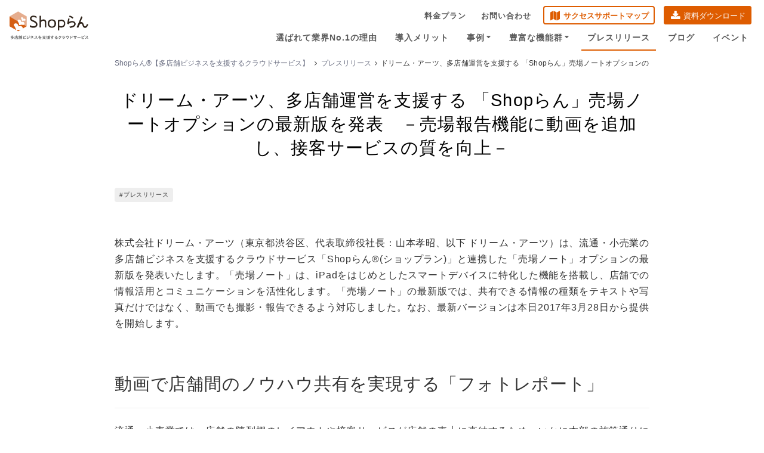

--- FILE ---
content_type: text/html; charset=UTF-8
request_url: https://shoprun.jp/news/press-release/press20170328/
body_size: 18418
content:
        <!DOCTYPE html>
<html lang="ja">

<head>
    <!-- Google Tag Manager 20180302 -->
    <script>(function(w,d,s,l,i){w[l]=w[l]||[];w[l].push({'gtm.start':
    new Date().getTime(),event:'gtm.js'});var f=d.getElementsByTagName(s)[0],
    j=d.createElement(s),dl=l!='dataLayer'?'&l='+l:'';j.async=true;j.src=
    'https://www.googletagmanager.com/gtm.js?id='+i+dl;f.parentNode.insertBefore(j,f);
    })(window,document,'script','dataLayer','GTM-WTVGTV');</script>
    <!-- / Google Tag Manager 20180302 -->

    <meta charset="UTF-8">
    <meta name="viewport" content="width=device-width, initial-scale=1">
    <meta http-equiv="Expires" content="86400">
    <!-- SEO設定 -->
      <title>ドリーム・アーツ、多店舗運営を支援する 「Shopらん」売場ノートオプションの最新版を発表　－売場報告機能に動画を追加し、接客サービスの質を向上－ | チェーン店・多店舗運営なら「Shopらん®」</title>
        <meta name="description" content="株式会社ドリーム・アーツ（東京都渋谷区、代表取締役社長：山本孝昭、以下 ドリーム・アーツ）は、流通・小売業の多店舗ビジネスを支援するクラウドサービス「Shopらん®(ショップラン)」と連携した「売場ノート」オプションの最 [&hellip;]" />
      
  <!-- SEO設定 -->    <meta name="keywords" content="店舗 グループウェア 店舗ポータル 流通 小売 リテール 多店舗経営向け" />
    <!-- Bootstrap core CSS -->
    <link rel="apple-touch-icon" sizes="180x180" href="/wp-content/uploads/2019/09/apple-touch-icon.png">
    <link rel="icon" type="image/png" sizes="32x32" href="/wp-content/uploads/2019/09/favicon-32x32-2.png?20191227">
    <link rel="icon" type="image/png" sizes="16x16" href="/wp-content/uploads/2019/09/favicon-16x16-2.png?20191227">
    <link rel="manifest" href="/wp-content/uploads/2019/09/site.webmanifest">
    <link rel="mask-icon" href="/wp-content/uploads/2019/09/safari-pinned-tab.svg" color="#df620c">
    <meta name="msapplication-TileColor" content="#ffc40d">
    <meta name="theme-color" content="#ffffff">
    <link href="https://shoprun.jp/wp-content/themes/shoprun_theme/assets/css/hover-min.css" rel="stylesheet">
    <link rel="stylesheet" type="text/css" href="https://cdnjs.cloudflare.com/ajax/libs/slick-carousel/1.9.0/slick.css"/>
    <link rel="stylesheet" href="https://cdnjs.cloudflare.com/ajax/libs/slick-carousel/1.9.0/slick-theme.css">
    <link href="https://maxcdn.bootstrapcdn.com/font-awesome/4.7.0/css/font-awesome.min.css" rel="stylesheet" integrity="sha384-wvfXpqpZZVQGK6TAh5PVlGOfQNHSoD2xbE+QkPxCAFlNEevoEH3Sl0sibVcOQVnN" crossorigin="anonymous">
    <link href="https://shoprun.jp/wp-content/themes/shoprun_theme/assets/css/fontawesome-all.css" rel="stylesheet">

    <link href="https://shoprun.jp/wp-content/themes/shoprun_theme/assets/css/remodal.css" rel="stylesheet">
    <link href="https://shoprun.jp/wp-content/themes/shoprun_theme/assets/css/remodal-default-theme.css" rel="stylesheet">
    <link rel="stylesheet" href="https://shoprun.jp/wp-content/themes/shoprun_theme/assets/css/style.css?2505190846" media="all">
    <script src="//ajax.googleapis.com/ajax/libs/jquery/2.2.4/jquery.min.js"></script>
    <script src="https://shoprun.jp/wp-content/themes/shoprun_theme/assets/js/jquery.tile.js"></script>
    <script src="https://npmcdn.com/tether@1.2.4/dist/js/tether.min.js"></script>
    <script src="https://shoprun.jp/wp-content/themes/shoprun_theme/assets/js/bootstrap.min.js"></script>
    <script type="text/javascript" src="https://cdnjs.cloudflare.com/ajax/libs/slick-carousel/1.9.0/slick.min.js"></script>

    <script src="https://kit.fontawesome.com/44f14fbb96.js" crossorigin="anonymous"></script>
    <script src="https://shoprun.jp/wp-content/themes/shoprun_theme/assets/js/jquery.cookie.js"></script>
    <script src="https://cdnjs.cloudflare.com/ajax/libs/remodal/1.1.1/remodal.js" integrity="sha512-eW+7mn1Hqoehrvza96oZlU3WiRw1g7Yenu7cnIw7rFP3GpRGm95IAIs6ifoNGZhD5iSEJEr5fV4yQpE+EFrUNg==" crossorigin="anonymous" referrerpolicy="no-referrer"></script>
    <script src="https://shoprun.jp/wp-content/themes/shoprun_theme/assets/js/jquery.inview.min.js"></script>
    <script src="https://shoprun.jp/wp-content/themes/shoprun_theme/assets/js/script.js?2401040110"></script>

    
    <link href="https://fonts.googleapis.com/css?family=Noto+Sans+JP&display=swap" rel="stylesheet">
    <link rel="stylesheet" href="https://indestructibletype-fonthosting.github.io/renner.css" type="text/css" charset="utf-8" />

    <!-- Twitter Card -->
<meta name="twitter:card" content="summary_large_image">
<meta name="twitter:description" content="Shopらん®は流通・小売業の本部・店舗間のコミュニケーションに特化したクラウドサービスです。「魅力・収益力・競争力のある店舗網づくり」に役立つ店舗運営の最新ベストプラクティス（最良の手本）を提供します。"><meta name="twitter:title" content="ドリーム・アーツ、多店舗運営を支援する 「Shopらん」売場ノートオプションの最新版を発表　－売場報告機能に動画を追加し、接客サービスの質を向上－">
<meta name="twitter:url" content="https://shoprun.jp/news/press-release/press20170328/">
<meta name="og:description" content="Shopらん®は流通・小売業の本部・店舗間のコミュニケーションに特化したクラウドサービスです。「魅力・収益力・競争力のある店舗網づくり」に役立つ店舗運営の最新ベストプラクティス（最良の手本）を提供します。">
<meta property="og:title" content="ドリーム・アーツ、多店舗運営を支援する 「Shopらん」売場ノートオプションの最新版を発表　－売場報告機能に動画を追加し、接客サービスの質を向上－">
<meta property="og:url" content="https://shoprun.jp/news/press-release/press20170328/">
<meta name="twitter:image" content="https://shoprun.jp/wp-content/uploads/2019/10/logo-new-re.png">
<meta property="og:image" content="https://shoprun.jp/wp-content/uploads/2019/10/logo-new-re.png">

  <meta property="og:type" content="article">

<meta property="fb:app_id" content="1216046465418314">
<meta name="twitter:domain" content="shoprun.jp">
<meta name="twitter:creator" content="@Dreamarts_Co">
<meta name="twitter:site" content="@Dreamarts_Co">
<!-- /Twitter Card -->
    <!-- HTML5 shim and Respond.js for IE8 support of HTML5 elements and media queries -->
    <!--[if lt IE 9]>
      <script src="https://oss.maxcdn.com/html5shiv/3.7.2/html5shiv.min.js"></script>
      <script src="https://oss.maxcdn.com/respond/1.4.2/respond.min.js"></script>
    <![endif]-->
    <meta name='robots' content='max-image-preview:large' />
<link rel="alternate" type="application/rss+xml" title="チェーン店・多店舗運営なら「Shopらん®」 &raquo; フィード" href="https://shoprun.jp/feed/" />
<link rel="alternate" type="application/rss+xml" title="チェーン店・多店舗運営なら「Shopらん®」 &raquo; コメントフィード" href="https://shoprun.jp/comments/feed/" />
<link rel="alternate" title="oEmbed (JSON)" type="application/json+oembed" href="https://shoprun.jp/wp-json/oembed/1.0/embed?url=https%3A%2F%2Fshoprun.jp%2Fnews%2Fpress-release%2Fpress20170328%2F" />
<link rel="alternate" title="oEmbed (XML)" type="text/xml+oembed" href="https://shoprun.jp/wp-json/oembed/1.0/embed?url=https%3A%2F%2Fshoprun.jp%2Fnews%2Fpress-release%2Fpress20170328%2F&#038;format=xml" />
<style id='wp-img-auto-sizes-contain-inline-css' type='text/css'>
img:is([sizes=auto i],[sizes^="auto," i]){contain-intrinsic-size:3000px 1500px}
/*# sourceURL=wp-img-auto-sizes-contain-inline-css */
</style>
<style id='wp-emoji-styles-inline-css' type='text/css'>

	img.wp-smiley, img.emoji {
		display: inline !important;
		border: none !important;
		box-shadow: none !important;
		height: 1em !important;
		width: 1em !important;
		margin: 0 0.07em !important;
		vertical-align: -0.1em !important;
		background: none !important;
		padding: 0 !important;
	}
/*# sourceURL=wp-emoji-styles-inline-css */
</style>
<style id='wp-block-library-inline-css' type='text/css'>
:root{--wp-block-synced-color:#7a00df;--wp-block-synced-color--rgb:122,0,223;--wp-bound-block-color:var(--wp-block-synced-color);--wp-editor-canvas-background:#ddd;--wp-admin-theme-color:#007cba;--wp-admin-theme-color--rgb:0,124,186;--wp-admin-theme-color-darker-10:#006ba1;--wp-admin-theme-color-darker-10--rgb:0,107,160.5;--wp-admin-theme-color-darker-20:#005a87;--wp-admin-theme-color-darker-20--rgb:0,90,135;--wp-admin-border-width-focus:2px}@media (min-resolution:192dpi){:root{--wp-admin-border-width-focus:1.5px}}.wp-element-button{cursor:pointer}:root .has-very-light-gray-background-color{background-color:#eee}:root .has-very-dark-gray-background-color{background-color:#313131}:root .has-very-light-gray-color{color:#eee}:root .has-very-dark-gray-color{color:#313131}:root .has-vivid-green-cyan-to-vivid-cyan-blue-gradient-background{background:linear-gradient(135deg,#00d084,#0693e3)}:root .has-purple-crush-gradient-background{background:linear-gradient(135deg,#34e2e4,#4721fb 50%,#ab1dfe)}:root .has-hazy-dawn-gradient-background{background:linear-gradient(135deg,#faaca8,#dad0ec)}:root .has-subdued-olive-gradient-background{background:linear-gradient(135deg,#fafae1,#67a671)}:root .has-atomic-cream-gradient-background{background:linear-gradient(135deg,#fdd79a,#004a59)}:root .has-nightshade-gradient-background{background:linear-gradient(135deg,#330968,#31cdcf)}:root .has-midnight-gradient-background{background:linear-gradient(135deg,#020381,#2874fc)}:root{--wp--preset--font-size--normal:16px;--wp--preset--font-size--huge:42px}.has-regular-font-size{font-size:1em}.has-larger-font-size{font-size:2.625em}.has-normal-font-size{font-size:var(--wp--preset--font-size--normal)}.has-huge-font-size{font-size:var(--wp--preset--font-size--huge)}.has-text-align-center{text-align:center}.has-text-align-left{text-align:left}.has-text-align-right{text-align:right}.has-fit-text{white-space:nowrap!important}#end-resizable-editor-section{display:none}.aligncenter{clear:both}.items-justified-left{justify-content:flex-start}.items-justified-center{justify-content:center}.items-justified-right{justify-content:flex-end}.items-justified-space-between{justify-content:space-between}.screen-reader-text{border:0;clip-path:inset(50%);height:1px;margin:-1px;overflow:hidden;padding:0;position:absolute;width:1px;word-wrap:normal!important}.screen-reader-text:focus{background-color:#ddd;clip-path:none;color:#444;display:block;font-size:1em;height:auto;left:5px;line-height:normal;padding:15px 23px 14px;text-decoration:none;top:5px;width:auto;z-index:100000}html :where(.has-border-color){border-style:solid}html :where([style*=border-top-color]){border-top-style:solid}html :where([style*=border-right-color]){border-right-style:solid}html :where([style*=border-bottom-color]){border-bottom-style:solid}html :where([style*=border-left-color]){border-left-style:solid}html :where([style*=border-width]){border-style:solid}html :where([style*=border-top-width]){border-top-style:solid}html :where([style*=border-right-width]){border-right-style:solid}html :where([style*=border-bottom-width]){border-bottom-style:solid}html :where([style*=border-left-width]){border-left-style:solid}html :where(img[class*=wp-image-]){height:auto;max-width:100%}:where(figure){margin:0 0 1em}html :where(.is-position-sticky){--wp-admin--admin-bar--position-offset:var(--wp-admin--admin-bar--height,0px)}@media screen and (max-width:600px){html :where(.is-position-sticky){--wp-admin--admin-bar--position-offset:0px}}

/*# sourceURL=wp-block-library-inline-css */
</style><style id='global-styles-inline-css' type='text/css'>
:root{--wp--preset--aspect-ratio--square: 1;--wp--preset--aspect-ratio--4-3: 4/3;--wp--preset--aspect-ratio--3-4: 3/4;--wp--preset--aspect-ratio--3-2: 3/2;--wp--preset--aspect-ratio--2-3: 2/3;--wp--preset--aspect-ratio--16-9: 16/9;--wp--preset--aspect-ratio--9-16: 9/16;--wp--preset--color--black: #000000;--wp--preset--color--cyan-bluish-gray: #abb8c3;--wp--preset--color--white: #ffffff;--wp--preset--color--pale-pink: #f78da7;--wp--preset--color--vivid-red: #cf2e2e;--wp--preset--color--luminous-vivid-orange: #ff6900;--wp--preset--color--luminous-vivid-amber: #fcb900;--wp--preset--color--light-green-cyan: #7bdcb5;--wp--preset--color--vivid-green-cyan: #00d084;--wp--preset--color--pale-cyan-blue: #8ed1fc;--wp--preset--color--vivid-cyan-blue: #0693e3;--wp--preset--color--vivid-purple: #9b51e0;--wp--preset--gradient--vivid-cyan-blue-to-vivid-purple: linear-gradient(135deg,rgb(6,147,227) 0%,rgb(155,81,224) 100%);--wp--preset--gradient--light-green-cyan-to-vivid-green-cyan: linear-gradient(135deg,rgb(122,220,180) 0%,rgb(0,208,130) 100%);--wp--preset--gradient--luminous-vivid-amber-to-luminous-vivid-orange: linear-gradient(135deg,rgb(252,185,0) 0%,rgb(255,105,0) 100%);--wp--preset--gradient--luminous-vivid-orange-to-vivid-red: linear-gradient(135deg,rgb(255,105,0) 0%,rgb(207,46,46) 100%);--wp--preset--gradient--very-light-gray-to-cyan-bluish-gray: linear-gradient(135deg,rgb(238,238,238) 0%,rgb(169,184,195) 100%);--wp--preset--gradient--cool-to-warm-spectrum: linear-gradient(135deg,rgb(74,234,220) 0%,rgb(151,120,209) 20%,rgb(207,42,186) 40%,rgb(238,44,130) 60%,rgb(251,105,98) 80%,rgb(254,248,76) 100%);--wp--preset--gradient--blush-light-purple: linear-gradient(135deg,rgb(255,206,236) 0%,rgb(152,150,240) 100%);--wp--preset--gradient--blush-bordeaux: linear-gradient(135deg,rgb(254,205,165) 0%,rgb(254,45,45) 50%,rgb(107,0,62) 100%);--wp--preset--gradient--luminous-dusk: linear-gradient(135deg,rgb(255,203,112) 0%,rgb(199,81,192) 50%,rgb(65,88,208) 100%);--wp--preset--gradient--pale-ocean: linear-gradient(135deg,rgb(255,245,203) 0%,rgb(182,227,212) 50%,rgb(51,167,181) 100%);--wp--preset--gradient--electric-grass: linear-gradient(135deg,rgb(202,248,128) 0%,rgb(113,206,126) 100%);--wp--preset--gradient--midnight: linear-gradient(135deg,rgb(2,3,129) 0%,rgb(40,116,252) 100%);--wp--preset--font-size--small: 13px;--wp--preset--font-size--medium: 20px;--wp--preset--font-size--large: 36px;--wp--preset--font-size--x-large: 42px;--wp--preset--spacing--20: 0.44rem;--wp--preset--spacing--30: 0.67rem;--wp--preset--spacing--40: 1rem;--wp--preset--spacing--50: 1.5rem;--wp--preset--spacing--60: 2.25rem;--wp--preset--spacing--70: 3.38rem;--wp--preset--spacing--80: 5.06rem;--wp--preset--shadow--natural: 6px 6px 9px rgba(0, 0, 0, 0.2);--wp--preset--shadow--deep: 12px 12px 50px rgba(0, 0, 0, 0.4);--wp--preset--shadow--sharp: 6px 6px 0px rgba(0, 0, 0, 0.2);--wp--preset--shadow--outlined: 6px 6px 0px -3px rgb(255, 255, 255), 6px 6px rgb(0, 0, 0);--wp--preset--shadow--crisp: 6px 6px 0px rgb(0, 0, 0);}:where(.is-layout-flex){gap: 0.5em;}:where(.is-layout-grid){gap: 0.5em;}body .is-layout-flex{display: flex;}.is-layout-flex{flex-wrap: wrap;align-items: center;}.is-layout-flex > :is(*, div){margin: 0;}body .is-layout-grid{display: grid;}.is-layout-grid > :is(*, div){margin: 0;}:where(.wp-block-columns.is-layout-flex){gap: 2em;}:where(.wp-block-columns.is-layout-grid){gap: 2em;}:where(.wp-block-post-template.is-layout-flex){gap: 1.25em;}:where(.wp-block-post-template.is-layout-grid){gap: 1.25em;}.has-black-color{color: var(--wp--preset--color--black) !important;}.has-cyan-bluish-gray-color{color: var(--wp--preset--color--cyan-bluish-gray) !important;}.has-white-color{color: var(--wp--preset--color--white) !important;}.has-pale-pink-color{color: var(--wp--preset--color--pale-pink) !important;}.has-vivid-red-color{color: var(--wp--preset--color--vivid-red) !important;}.has-luminous-vivid-orange-color{color: var(--wp--preset--color--luminous-vivid-orange) !important;}.has-luminous-vivid-amber-color{color: var(--wp--preset--color--luminous-vivid-amber) !important;}.has-light-green-cyan-color{color: var(--wp--preset--color--light-green-cyan) !important;}.has-vivid-green-cyan-color{color: var(--wp--preset--color--vivid-green-cyan) !important;}.has-pale-cyan-blue-color{color: var(--wp--preset--color--pale-cyan-blue) !important;}.has-vivid-cyan-blue-color{color: var(--wp--preset--color--vivid-cyan-blue) !important;}.has-vivid-purple-color{color: var(--wp--preset--color--vivid-purple) !important;}.has-black-background-color{background-color: var(--wp--preset--color--black) !important;}.has-cyan-bluish-gray-background-color{background-color: var(--wp--preset--color--cyan-bluish-gray) !important;}.has-white-background-color{background-color: var(--wp--preset--color--white) !important;}.has-pale-pink-background-color{background-color: var(--wp--preset--color--pale-pink) !important;}.has-vivid-red-background-color{background-color: var(--wp--preset--color--vivid-red) !important;}.has-luminous-vivid-orange-background-color{background-color: var(--wp--preset--color--luminous-vivid-orange) !important;}.has-luminous-vivid-amber-background-color{background-color: var(--wp--preset--color--luminous-vivid-amber) !important;}.has-light-green-cyan-background-color{background-color: var(--wp--preset--color--light-green-cyan) !important;}.has-vivid-green-cyan-background-color{background-color: var(--wp--preset--color--vivid-green-cyan) !important;}.has-pale-cyan-blue-background-color{background-color: var(--wp--preset--color--pale-cyan-blue) !important;}.has-vivid-cyan-blue-background-color{background-color: var(--wp--preset--color--vivid-cyan-blue) !important;}.has-vivid-purple-background-color{background-color: var(--wp--preset--color--vivid-purple) !important;}.has-black-border-color{border-color: var(--wp--preset--color--black) !important;}.has-cyan-bluish-gray-border-color{border-color: var(--wp--preset--color--cyan-bluish-gray) !important;}.has-white-border-color{border-color: var(--wp--preset--color--white) !important;}.has-pale-pink-border-color{border-color: var(--wp--preset--color--pale-pink) !important;}.has-vivid-red-border-color{border-color: var(--wp--preset--color--vivid-red) !important;}.has-luminous-vivid-orange-border-color{border-color: var(--wp--preset--color--luminous-vivid-orange) !important;}.has-luminous-vivid-amber-border-color{border-color: var(--wp--preset--color--luminous-vivid-amber) !important;}.has-light-green-cyan-border-color{border-color: var(--wp--preset--color--light-green-cyan) !important;}.has-vivid-green-cyan-border-color{border-color: var(--wp--preset--color--vivid-green-cyan) !important;}.has-pale-cyan-blue-border-color{border-color: var(--wp--preset--color--pale-cyan-blue) !important;}.has-vivid-cyan-blue-border-color{border-color: var(--wp--preset--color--vivid-cyan-blue) !important;}.has-vivid-purple-border-color{border-color: var(--wp--preset--color--vivid-purple) !important;}.has-vivid-cyan-blue-to-vivid-purple-gradient-background{background: var(--wp--preset--gradient--vivid-cyan-blue-to-vivid-purple) !important;}.has-light-green-cyan-to-vivid-green-cyan-gradient-background{background: var(--wp--preset--gradient--light-green-cyan-to-vivid-green-cyan) !important;}.has-luminous-vivid-amber-to-luminous-vivid-orange-gradient-background{background: var(--wp--preset--gradient--luminous-vivid-amber-to-luminous-vivid-orange) !important;}.has-luminous-vivid-orange-to-vivid-red-gradient-background{background: var(--wp--preset--gradient--luminous-vivid-orange-to-vivid-red) !important;}.has-very-light-gray-to-cyan-bluish-gray-gradient-background{background: var(--wp--preset--gradient--very-light-gray-to-cyan-bluish-gray) !important;}.has-cool-to-warm-spectrum-gradient-background{background: var(--wp--preset--gradient--cool-to-warm-spectrum) !important;}.has-blush-light-purple-gradient-background{background: var(--wp--preset--gradient--blush-light-purple) !important;}.has-blush-bordeaux-gradient-background{background: var(--wp--preset--gradient--blush-bordeaux) !important;}.has-luminous-dusk-gradient-background{background: var(--wp--preset--gradient--luminous-dusk) !important;}.has-pale-ocean-gradient-background{background: var(--wp--preset--gradient--pale-ocean) !important;}.has-electric-grass-gradient-background{background: var(--wp--preset--gradient--electric-grass) !important;}.has-midnight-gradient-background{background: var(--wp--preset--gradient--midnight) !important;}.has-small-font-size{font-size: var(--wp--preset--font-size--small) !important;}.has-medium-font-size{font-size: var(--wp--preset--font-size--medium) !important;}.has-large-font-size{font-size: var(--wp--preset--font-size--large) !important;}.has-x-large-font-size{font-size: var(--wp--preset--font-size--x-large) !important;}
/*# sourceURL=global-styles-inline-css */
</style>

<style id='classic-theme-styles-inline-css' type='text/css'>
/*! This file is auto-generated */
.wp-block-button__link{color:#fff;background-color:#32373c;border-radius:9999px;box-shadow:none;text-decoration:none;padding:calc(.667em + 2px) calc(1.333em + 2px);font-size:1.125em}.wp-block-file__button{background:#32373c;color:#fff;text-decoration:none}
/*# sourceURL=/wp-includes/css/classic-themes.min.css */
</style>
<link rel='stylesheet' id='yith-infs-style-css' href='https://shoprun.jp/wp-content/plugins/yith-infinite-scrolling/assets/css/frontend.css?ver=2.4.0' type='text/css' media='all' />
<link rel='stylesheet' id='taxopress-frontend-css-css' href='https://shoprun.jp/wp-content/plugins/simple-tags/assets/frontend/css/frontend.css?ver=3.43.0' type='text/css' media='all' />
<link rel='stylesheet' id='fancybox-css' href='https://shoprun.jp/wp-content/plugins/easy-fancybox/fancybox/1.5.4/jquery.fancybox.min.css?ver=6.9' type='text/css' media='screen' />
<style id='fancybox-inline-css' type='text/css'>
#fancybox-outer{background:#ffffff}#fancybox-content{background:#ffffff;border-color:#ffffff;color:#000000;}#fancybox-title,#fancybox-title-float-main{color:#fff}
/*# sourceURL=fancybox-inline-css */
</style>
<script type="text/javascript" src="https://shoprun.jp/wp-includes/js/jquery/jquery.min.js?ver=3.7.1" id="jquery-core-js"></script>
<script type="text/javascript" src="https://shoprun.jp/wp-includes/js/jquery/jquery-migrate.min.js?ver=3.4.1" id="jquery-migrate-js"></script>
<script type="text/javascript" src="https://shoprun.jp/wp-content/plugins/simple-tags/assets/frontend/js/frontend.js?ver=3.43.0" id="taxopress-frontend-js-js"></script>
<link rel="https://api.w.org/" href="https://shoprun.jp/wp-json/" /><link rel="alternate" title="JSON" type="application/json" href="https://shoprun.jp/wp-json/wp/v2/posts/1707" /><link rel="canonical" href="https://shoprun.jp/news/press-release/press20170328/" />
<script type="application/ld+json">{"@context":"https://schema.org","@type":"NewsArticle","mainEntityOfPage":{"@type":"WebPage","@id":"https://shoprun.jp/news/press-release/press20170328/"},"headline":"ドリーム・アーツ、多店舗運営を支援する 「Shopらん」売場ノートオプションの最新版を発表　－売場報告機能に動画を追加し、接客サービスの質を向上－","description":"株式会社ドリーム・アーツ（東京都渋谷区、代表取締役社長：山本孝昭、以下 ドリーム・アーツ）は、流通・小売業の多店舗ビジネスを支援するクラウドサービス「Shopらん®(ショップラン)」と連携した「売場ノ&hellip;","datePublished":"2017-03-28T14:08:58+09:00","dateModified":"2019-11-26T10:52:40+09:00","author":{"@type":"Organization","name":"DreamArts","url":"https://shoprun.jp/"},"publisher":{"@type":"Organization","name":"チェーン店・多店舗運営なら「Shopらん®」","url":"https://shoprun.jp/"},"inLanguage":"ja","url":"https://shoprun.jp/news/press-release/press20170328/"}</script>
<link rel="icon" href="/wp-content/uploads/2019/09/cropped-android-chrome-256x256-1-32x32.png" sizes="32x32" />
<link rel="icon" href="/wp-content/uploads/2019/09/cropped-android-chrome-256x256-1-192x192.png" sizes="192x192" />
<link rel="apple-touch-icon" href="/wp-content/uploads/2019/09/cropped-android-chrome-256x256-1-180x180.png" />
<meta name="msapplication-TileImage" content="/wp-content/uploads/2019/09/cropped-android-chrome-256x256-1-270x270.png" />
</head>

<body>
    <!-- Google Tag Manager (noscript) -->
    <noscript><iframe src="https://www.googletagmanager.com/ns.html?id=GTM-WTVGTV"
    height="0" width="0" style="display:none;visibility:hidden"></iframe></noscript>
    <!-- End Google Tag Manager (noscript) -->

    <div class="container-fluid">
        <header>
            <!-- Static navbar -->
            <div class="nav-outer ">
              <div id="header-hover-area"></div>
              <div class="case-nav-child-outer">
                <div class="case-nav-child is-gteIE11">

                    <section class="main-block case-list row">

                        <!-- 株式会社イトーヨーカ堂 -->
                        <article class="col-md-2 col-sm-6 header-case-item">
                            <div class="inner">
                                <a href="https://shoprun.jp/news/press-release/press20201027/" title="株式会社イトーヨーカ堂" id="gn-case-iy">
                                    <div class="logo-outer heightLine_header_cases">
                                        <img src="/wp-content/uploads/2020/10/IY-logo.png" alt="株式会社イトーヨーカ堂">
                                    </div>
                                    <p class="caption">株式会社イトーヨーカ堂</p>
                                </a>
                            </div>
                        </article>
                        <!-- /株式会社イトーヨーカ堂 -->

                        <!-- 株式会社エディオン -->
                        <article class="col-md-2 col-sm-6 header-case-item">
                            <div class="inner">
                                <a href="/news/press-release/press20201006" title="株式会社エディオン" id="gn-case-edion">
                                    <div class="logo-outer heightLine_header_cases">
                                        <img src="/wp-content/uploads/2020/10/logo-edion.png" alt="株式会社エディオン">
                                    </div>
                                    <p class="caption">株式会社エディオン</p>
                                </a>
                            </div>
                        </article>
                        <!-- /株式会社エディオン -->

                        <!-- 株式会社銀座コージーコーナー様事例を静的に仮設置 -->
                        <article class="col-md-2 col-sm-6 header-case-item">
                            <div class="inner">
                                <a href="/cases/cozycorner/" title="株式会社銀座コージーコーナー様" id="gn-case-cozycorner">
                                    <div class="logo-outer heightLine_header_cases">
                                        <img src="/wp-content/uploads/2018/02/logo-CozyCorner.png" alt="株式会社銀座コージーコーナー様">
                                    </div>
                                    <p class="caption">株式会社銀座コージーコーナー様</p>
                                </a>
                            </div>
                        </article>
                        <!-- /株式会社銀座コージーコーナー様事例を静的に仮設置 -->

                        <!-- 株式会社エドウイン様事例を静的に仮設置 -->
                        <article class="col-md-2 col-sm-6 header-case-item">
                            <div class="inner">
                                <a href="/cases/edwin/" title="株式会社エドウイン様" id="gn-case-edwin">
                                    <div class="logo-outer heightLine_header_cases">
                                        <img src="/wp-content/uploads/2019/02/edwin_logo.png" alt="株式会社エドウイン様">
                                    </div>
                                    <p class="caption">株式会社エドウイン様</p>
                                </a>
                            </div>
                        </article>
                        <!-- /株式会社エドウイン様事例を静的に仮設置 -->

                        <!-- アシックスジャパン株式会社様事例を静的に仮設置 -->
                        <article class="col-md-2 col-sm-6 header-case-item">
                            <div class="inner">
                                <a href="/cases/asicsjapan/" title="アシックスジャパン株式会社様" id="gn-case-asicsjapan">
                                    <div class="logo-outer heightLine_header_cases">
                                        <img src="/wp-content/uploads/2018/02/logo_asics-e1541578136258.png" alt="アシックスジャパン株式会社様">
                                    </div>
                                    <p class="caption">アシックスジャパン株式会社様</p>
                                </a>
                            </div>
                        </article>
                        <!-- /アシックスジャパン株式会社様事例を静的に仮設置 -->

                        <article class="col-md-2 col-sm-6 header-case-item" id="header-case-craft">
                            <div class="inner">
                                <a href="/news/press-release/press20211214/" title="株式会社アインホールディングス" id="gn-case-ain">
                                    <div class="logo-outer heightLine_header_cases">
                                        <img src="/wp-content/uploads/2021/12/logo_ain_g_s.png" alt="株式会社アインホールディングス">
                                    </div>
                                    <p class="caption">株式会社アインホールディングス</p>
                                </a>
                            </div>
                        </article>

                        <!-- すかいらーく様事例を静的に仮設置 -->
                        <article class="col-md-2 col-sm-6 header-case-item">
                            <div class="inner">
                                <a href="/cases/skylark/" title="株式会社すかいらーくホールディングス様" id="gn-case-skylark">
                                    <div class="logo-outer heightLine_header_cases">
                                        <img src="/wp-content/uploads/2018/06/skylark_logo_advantage.png" alt="株式会社すかいらーくホールディングス様">
                                    </div>
                                    <p class="caption">株式会社すかいらーくホールディングス様</p>
                                </a>
                            </div>
                        </article>
                        <!-- /すかいらーく様事例を静的に仮設置 -->

                        <!-- 株式会社アダストリア様事例を静的に仮設置 -->
                        <article class="col-md-2 col-sm-6 header-case-item">
                            <div class="inner">
                                <a href="/cases/adastria/" title="株式会社アダストリア様" id="gn-case-advantage">
                                    <div class="logo-outer heightLine_header_cases">
                                        <img src="/wp-content/uploads/2018/07/adastria_logo_advantage-e1541578238596.png" alt="株式会社アダストリア様">
                                    </div>
                                    <p class="caption">株式会社アダストリア様</p>
                                </a>
                            </div>
                        </article>
                        <!-- /株式会社アダストリア様事例を静的に仮設置 -->

                        <!-- 株式会社成城石井 -->
                        <article class="col-md-2 col-sm-6 header-case-item">
                            <div class="inner">
                                <a href="/cases/seijoishii/" title="株式会社成城石井" id="gn-case-sejyouishii">
                                    <div class="logo-outer heightLine_header_cases">
                                        <img src="/wp-content/uploads/2021/02/logo-sejyouishii.png" alt="株式会社成城石井" style="max-width: 100px">
                                    </div>
                                    <p class="caption">株式会社成城石井</p>
                                </a>
                            </div>
                        </article>
                        <!-- /株式会社成城石井 -->


                        <!-- 株式会社物語コーポレーション様事例を静的に仮設置 -->
                        <article class="col-md-2 col-sm-6 header-case-item" id="header-case-monogatari" id="gn-case-monogatari">
                            <div class="inner">
                                <a href="/news/press-release/press20180801/" title="株式会社物語コーポレーション様">
                                    <div class="logo-outer heightLine_header_cases">
                                        <img src="/wp-content/uploads/2018/07/monogatari_corp_logo.jpg" alt="株式会社物語コーポレーション様">
                                    </div>
                                    <p class="caption">株式会社物語コーポレーション様</p>
                                </a>
                            </div>
                        </article>
                        <!-- /株式会社物語コーポレーション様事例を静的に仮設置 -->

                        <!-- 株式会社セガエンタテインメント様事例を静的に仮設置 -->
                        <article class="col-md-2 col-sm-6 header-case-item">
                            <div class="inner">
                                <a href="/cases/gendagigo20230426/" title="株式会社GENDA GiGO Entertainment様" id="gn-case-gigo">
                                    <div class="logo-outer heightLine_header_cases">
                                        <img src="/wp-content/uploads/2022/02/logo-gigo.png?20210528" alt="株式会社GENDA GiGO Entertainment様">
                                    </div>
                                    <p class="caption">株式会社GENDA GiGO Entertainment様</p>
                                </a>
                            </div>
                        </article>
                        <!-- /株式会社セガエンタテインメント様事例を静的に仮設置 -->

                        <article class="col-md-2 col-sm-6 header-case-achive-link">
                            <a href="/cases/" title="他の事例も見てみる" id="gn-case-list">他の事例も見てみる</a>
                        </article>

                    </section>
                  </div>
                </div>
                <div class="features-nav-child-outer">
                    <div class="features-nav-child">
                        <section class="main-block features-icon-list">
                            <div class="icon-lists">
                                <div class="p-features">
                                    <div class="p-features__list">
                                        <figure class="p-features__item">
                                            <a href="https://shoprun.jp/features/information/" title="お知らせ" id="gn-features-notice">
                                                <figcaption>お知らせ</figcaption><img src="https://shoprun.jp/wp-content/themes/shoprun_theme/assets/images/notice.png" alt="お知らせ">
                                           </a>
                                        </figure>
                                        <figure class="p-features__item">
                                            <a href="https://shoprun.jp/features/shop_todo/" title="店舗のTODO" id="gn-features-todo">
                                                <figcaption>店舗のToDo</figcaption><img src="https://shoprun.jp/wp-content/themes/shoprun_theme/assets/images/shop_todo.png" alt="店舗のTODO">
                                           </a>
                                        </figure>
                                        <!-- <figure class="p-features__item">
                                            <a href="https://shoprun.jp/features/calendar/" title="商売カレンダー" id="gn-features-calendar">
                                                <figcaption>商売カレンダー</figcaption><img src="https://shoprun.jp/wp-content/themes/shoprun_theme/assets/images/headquarters_toppage.png" alt="商売カレンダー">
                                            </a>
                                        </figure> -->
                                        <figure class="p-features__item">
                                            <a href="https://shoprun.jp/features/report/" title="回答・アンケート" id="gn-features-questionnaire">
                                                <figcaption>回答・アンケート</figcaption><img src="https://shoprun.jp/wp-content/themes/shoprun_theme/assets/images/report.png" alt="回答・アンケート">
                                           </a>
                                        </figure>

                                        <figure class="p-features__item">
                                            <a href="https://shoprun.jp/features/aggregate/" title="かんたん集計" id="gn-features-totalling">
                                                <figcaption>かんたん集計</figcaption><img src="https://shoprun.jp/wp-content/themes/shoprun_theme/assets/images/aggregate.png" alt="かんたん集計">
                                            </a>
                                        </figure>
                                        <figure class="p-features__item">
                                            <a href="https://shoprun.jp/features/implement-rate/" title="既読率・実施率" id="gn-features-read">
                                                <figcaption>既読率・実施率</figcaption><img src="https://shoprun.jp/wp-content/themes/shoprun_theme/assets/images/shoprun_icon07.png" alt="既読率・実施率">
                                            </a>
                                        </figure>
                                        <figure class="p-features__item">
                                            <a href="https://shoprun.jp/features/business-aplication/" title="業務アプリ" id="gn-features-appli">
                                                <figcaption>業務アプリ</figcaption><img src="https://shoprun.jp/wp-content/themes/shoprun_theme/assets/images/appli.png" alt="業務アプリ">
                                            </a>
                                        </figure>

                                        <figure class="p-features__item">
                                            <a href="/features/freshmanual/" title="フレッシュマニュアル" id="gn-features-fm">
                                                <figcaption>フレッシュマニュアル</figcaption><img src="/wp-content/uploads/2022/04/SR-icon-fm.png" alt="フレッシュマニュアル">
                                            </a>
                                        </figure>
                                        <figure class="header-case-achive-link">
                                            <a href="/features/" title="もっと機能を見る" id="gn-features-list">他の機能も<br>見る</a>
                                        </figure>
                                    </div>
                                </div>
                            </div>
                        </section>
                    </div>
                </div>

                <nav class="navbar navbar-toggleable-md navbar-light bg-faded navbar-sm-full" id="globalNavigation" style="opacity: 1;">
                    <button type="button" class="navbar-toggler navbar-toggler-right collapsed" data-toggle="collapse" data-target="#navbarNavDropdown" aria-controls="navbarNavDropdown" aria-expanded="false" aria-label="Toggle navigation">
                        <span class="icon-bar top"></span>
                        <span class="icon-bar middle"></span>
                        <span class="icon-bar bottom"></span>
                    </button>
                    <div class="h1-logo">
                        <a class="navbar-brand" href="https://shoprun.jp" id="gn-logo">
                            <!-- SR logo -->
                            <img src="/wp-content/uploads/2023/04/shoprun_logo.svg" id="shoprun-logo">                        
                        </a>
                    </div>
                    <div class="layer-menu-wrap">
                        <div class="layer-menu-top">
                            <ul class="layer-menu-top-inner">
                              <li class="text-btn">
                                <a href="/dl-document/price/" id="gn-price">料金プラン</a>
                              </li>
                              <li class="text-btn">
                                <a href="/inquiry/inquiry-form/" id="gn-inquiry">お問い合わせ</a>
                              </li>
                              <!-- <li class="fm-btn">
                                <a href="/features/freshmanual/?utm_source=SR-top&utm_medium=gnavi&utm_campaign=SR-freshmanual" id="gn-fm">フレッシュマニュアル機能</a>
                              </li> -->
                              <li class="ssm-btn">
                                <a href="/success-support/" id="gn-success-support">サクセスサポートマップ</a>
                              </li>
                              <li class="documents">
                                <a href="/dl-document/dl-wakaruset/" id="gn-dl-wakaruset">資料ダウンロード</a>
                              </li>
                            </ul>
                        </div>

                        <div class="collapse navbar-collapse" id="navbarNavDropdown" aria-expanded="false">
                            <span id="slide-line"></span>
                            <ul class="navbar-nav ml-auto">
                                                                <!-- スマホ用 -->
                                <!-- <li class="nav-item sp-menu"><a href="/features/freshmanual/?utm_source=SR-top&utm_medium=gnavi&utm_campaign=SR-freshmanual" class="dl-doc nav-link" id="gn-freshmanual-sp-bt">フレッシュマニュアル機能</a></li> -->
                                <li class="nav-item sp-menu"><a href="/dl-document/dl-wakaruset/" class="dl-doc nav-link" id="gn-dl-wakaruset-sp-bt">資料ダウンロード</a></li>
                                <li class="nav-item sp-menu"><a href="/dl-document/price/" class="dl-doc nav-link" id="gn-price-sp-bt">料金プラン</a></li>
                                <li class="nav-item sp-menu"><a href="/success-suport/" class="ss nav-link" id="gn-success-suport-sp-bt">サクセスサポート</a></li>
                                <li class="nav-item sp-menu"><a href="/inquiry/inquiry-form/" class="ss nav-link" id="gn-inquiry-sp-bt">お問い合わせ</a></li>


                                <!-- /スマホ用 -->

                                <li class="nav-merit nav-item "><a class="nav-link border-none" href="/advantage/" id="gn-advantage">選ばれて業界No.1の理由</a>
                                </li>

                                <li class="nav-merit nav-item "><a class="nav-link" href="/merit/" id="gn-merit">導入メリット</a>
                                </li>

                                <li class="nav-case nav-item "><a class="nav-link" href="/cases/" id="gn-cases">事例<i class="fas fa-caret-down"></i></a>
                                </li>

                                <li class="nav-features nav-item "><a class="nav-link" href="/features/" id="gn-features">豊富な機能群<i class="fas fa-caret-down"></i></a>
                                </li>

                                <li class="nav-news nav-item active"><a class="nav-link" href="/news/press-release/" id="gn-press-release">プレスリリース</a>
                                </li>

                                <li class="nav-blog nav-item "><a class="nav-link" href="/news/blog/" id="gn-blog">ブログ</a>
                                </li>

                                <li class="nav-item "><a class="nav-link" href="/category/event-info/" id="gn-event">イベント</a>
                                </li>

                                <li class="nav-item sp-none inquiry "><a class="nav-link" href="/inquiry/" id="gn-inquiry-spno">詳しいご相談<i class="fas fa-caret-down"></i></a>
                                </li>
                            </ul>
                        </div>
                    </div>
                </nav>
            </div>
        </header>
        <!-- contents -->
        <div id="gray-mask"></div>
        <article id="wrap" class="news-outer">
            <div class="title-block-outer">
                <div class="bg-block-outer">
                    <div class="bg-block merit-tab-bg">

                        <section class="main-block breadcrumbs-outer">
                        <div class="breadcrumbs-wrap">
  <nav class="breadcrumbs">
    <ol>
      <li class="next">
        <a href="/">Shopらん®【多店舗ビジネスを支援するクラウドサービス】</a>
      </li>

                                                              <li class="next"><a href="/press-release/">プレスリリース</a></li>
                <li>
                                      <li>ドリーム・アーツ、多店舗運営を支援する 「Shopらん」売場ノートオプションの最新版を発表　－売場報告機能に動画を追加し、接客サービスの質を向上－</li>
                                  </li>
            
              </ol>
  </nav>
</div>
                        </section>

                        <section class="main-block title-block">
                                                        <h1>ドリーム・アーツ、多店舗運営を支援する 「Shopらん」売場ノートオプションの最新版を発表　－売場報告機能に動画を追加し、接客サービスの質を向上－</h1>
                        </section>
                    </div>
                </div>
            </div>

                            <section class="main-block content-block">
                    <a class="eight-share-button" data-href="https://shoprun.jp/news/press-release/press20170328/" data-layout="icon"></a>
                     <div class="tag_list">
                        <ul><li><a href="https://shoprun.jp/tag/release/" rel="tag">#プレスリリース</a></li></ul>                    </div>
                </section>
                <section class="main-block content-block">
                    <section>
    <p>株式会社ドリーム・アーツ（東京都渋谷区、代表取締役社長：山本孝昭、以下 ドリーム・アーツ）は、流通・小売業の多店舗ビジネスを支援するクラウドサービス「Shopらん®(ショップラン)」と連携した「売場ノート」オプションの最新版を発表いたします。「売場ノート」は、iPadをはじめとしたスマートデバイスに特化した機能を搭載し、店舗での情報活用とコミュニケーションを活性化します。「売場ノート」の最新版では、共有できる情報の種類をテキストや写真だけではなく、動画でも撮影・報告できるよう対応しました。なお、最新バージョンは本日2017年3月28日から提供を開始します。</p>
</section>
<section>
    <h2>動画で店舗間のノウハウ共有を実現する「フォトレポート」</h2>
    <p>流通・小売業では、店舗の陳列棚のレイアウトや接客サービスが店舗の売上に直結するため、いかに本部の施策通りに店舗で実施されているかどうかが重要になっています。そのため、従来多くの店舗は、紙のノートを使って店舗内で情報を共有し、本部は店舗を直接訪問して指導するなどしていましたが、手間がかかっている状況でした。</p>
    <p>しかし、スタッフ共有のノートの代わりにスマートデバイスでも情報共有を実現できるよう最適化した「Shopらん」の「売場ノート」を活用することで、店舗と本部間の情報共有を手間なく、確実に行うことができます。さらに「売場ノート」が持つ「フォトレポート機能」を使うことで、店舗スタッフが陳列棚などの売場状況を本部に写真で報告することができます。</p>
    <p>「売場ノート」の最新版では、「フォトレポート機能」が写真だけではなく動画にも対応し、より詳細でリアルな状況を報告することができるようになりました。例えば、売場の陳列棚をワイドで撮影したり、接客の様子を他店舗に共有したりと様々な場面で活用いただけます。</p><p class="mb-02">本部は、店舗から報告された動画や写真をＰＣやスマートデバイスから一覧で確認することができるので、直接、各店舗を訪問しなくても売場の一部の陳列状況のだけではなく、接客サービスなどの動的な情報を把握することができます。 さらに、動画や写真で情報を報告することで、各店舗の現場の様子や接客サービスのノウハウが蓄積されるため、接客サービスの質向上や、魅力的な売場づくりに役立てることができます。</p>
    <section>
        <h3 class="mb-01">【フォトレポート機能の画面イメージ】</h3>
        <figure><img decoding="async" class="img-responsive img-full" alt="フォトレポート機能の画面イメージ" src="/wp-content/uploads/2018/06/press_170328-2.png" />
            <figcaption>ビデオまたはカメラで撮影(画像左、中央)し、報告した動画や画像が一覧で確認できます(画像右)</figcaption>
        </figure>
    </section>
</section>
<section>
    <h2>その他、主な新機能</h2>
    <p class="mb-01">フォトレポート機能において「動画」に対応したほか、以下の新機能を追加し、さらに使いやすくなりました。</p>
    <h3>「フォトレポート機能」の一覧画面がさらにわかりやすく</h3>
    <p class="mb-02">店舗から報告されている件数と日時が、「フォトレポート」の一覧画面から確認できるようになりました。未報告の店舗や項目が探しやすくなり、報告漏れを防ぎます。また、報告日時が表示されることで、報告の詳細画面を確認しなくても、指定した時間までに報告されているかどうか本部がチェックしやすくなります。</p>
    <section>
        <h3>売場ノートの写真・動画選択が複数可能に</h3>
        <p class="mb-02">これまでは1つの写真のみ選択可能でしたが、写真や動画を複数選択し、報告することができます。</p>
        <p class="mb-02">「フォトレポート機能」の詳細については <a href="https://shoprun.jp/features/uribanote/" target="_blank" rel="noopener noreferrer">こちら</a>をご覧ください。</p>
    </section>
</section>
<section>
    <h2>サービスの提供時期と価格について</h2>
    <p class="mb-02">「Shopらん」売場ノートオプションの最新バージョンは、本日3月28日より提供を開始します。「売場ノート」オプションのサービス利用料はオープン価格です。</p>
    <p>※別途、「Shopらん」の利用料が必要になります。「Shopらん」の月額サービス利用料はオープン価格で、店舗数（フランチャイズ法人含む）によって異なるため、詳しくはお問い合わせください。</p>
    <p class="mb-02">「Shopらん」は、多店舗運営における問題解決の中で獲得したノウハウを「最良の手本」として凝縮し、お客さまからの声を頻繁なバージョンアップに反映することで進化を続けるクラウドサービスです。これからも、店舗網拡大や成長を続ける先行企業のノウハウを集約し常に進化しながら、オペレーションの質とスピードの向上を支援してまいります。</p>
</section>                </section>
                <section class="main-block content-block">
                     <div class="tag_list">
                        <ul><li><a href="https://shoprun.jp/tag/release/" rel="tag">#プレスリリース</a></li></ul>                    </div>
                </section>
                    
     </article>
        <!--/.related -->
        <!-- footer -->
                <div class="inquiry-block-icon-outer">
            <div id="inquiry-block-icon-gray" class="main-block">
                <h3 id="inquiry-block-title">お気軽にご相談ください</h3>
                <p class="lead">製品デモやユーザー事例などの詳しいご紹介など、ご対応可能です</p>
              <div class="row">
                <!--div class="button-icon offset-md-2 col-md-4 col-sm-12">
                    <a href="" title="3分でわかる">
                        <p class="ico apoint"><img src="/wp-content/uploads/2020/04/foot_carender_icon.svg"></p>
                        <p class="text heightLine_footicon">アポイントの調整</p>
                    </a>
                </div-->

                <div class="button-icon col-md-4 offset-md-4 col-sm-12">
                    <a href="https://shoprun.jp/inquiry/inquiry-form/" title="お問い合わせ">
                        <p class="ico inquiry"><img src="/wp-content/uploads/2020/04/foot_mail_icon.svg"></p>
                        <p class="text heightLine_footicon">お問い合わせ</p>
                    </a>
                </div>

<!--                 <div class="button-icon col-md-4 col-sm-12">
                    <a href="tel:0354752502" title="03-5475-2502">
                        <p class="ico tel"><img src="/wp-content/uploads/2020/04/foot_phone_icon.svg"></p>
                        <p class="text heightLine_footicon">03-5475-2502</p>
                    </a>
                </div> -->
              </div>
            </div>
        </div><article class="sitemap">
    <section class="main-block">
        <div class="row footer-contents">
            <div class="col-md-3 col-sm-6">
                <ul>
                    <li class="category-title"><a href="/advantage/" id="ft-advantage">選ばれる理由</a></li>
                    <li class="category-title"><a href="/merit/" id="ft-merit">導入メリット</a></li>
                    <li class="category-title"><a href="/cases/" id="ft-cases">事例</a></li>
                    <li class="category-title"><a href="/features/" id="ft-features">豊富な機能群</a></li>
                </ul>
            </div>
            <div class="col-md-3 col-sm-6">
                <ul>
                    <li class="category-title"><a href="/press-release/" id="ft-press">プレスリリース</a></li>
                    <li class="category-title"><a href="/news/blog/" id="ft-blog">ブログ</a></li>
                    <li class="category-title"><a href="/event-info/" id="ft-event">イベント情報</a></li>
                    <li class="category-title"><a href="/success-support/" id="ft-success-support">サクセスサポートマップ</a></li>
                </ul>
            </div>
            <div class="col-md-3 col-sm-6">
                <ul>
                    <li class="category-title"><a href="/dl-document/price/" id="ft-price">料金プラン</a></li>
                    <li class="category-title"><a href="/inquiry/inquiry-form/" id="ft-inquiry">お問い合わせ</a></li>
                    <li class="category-title"><a href="/dl-document/dl-wakaruset/" id="ftdl-wakaruset-">資料ダウンロード</a></li>
                    <li class="category-title"><a href="/dl-document/" id="ft-dl-document/">資料・動画一覧</a></li>
                </ul>
            </div>
            <div class="col-md-3 col-sm-6">
                <ul>
                    <li class="category-title"><a href="https://shoprun.support-dreamarts.com/hc/ja" target="_blank" rel="noopener" style="margin-left: -7px;" id="ft-cs">「Shopらん」サポートサイト<i class="far fa-external-link pl05"></i></a></li>
<!--                     <li class="category-title"><a href="/popy/">POPY（ポピー）とは</a></li> -->
                </ul>
            </div>
        </div>
    </section>
</article><div class="footer-wrap">
  <div class="footer-company">
      <a href="//www.dreamarts.co.jp/" title="株式会社ドリーム・アーツ" target="_blank" rel ="noopener" class="footer-logo-link" id="ft-b-logo"><img src="https://shoprun.jp/wp-content/themes/shoprun_theme/assets/images/da_logo.png" alt="株式会社ドリーム・アーツ" width="170" height="24"></a>
      <ul class="foot-list">
          <li><a href="//www.dreamarts.co.jp/company/" title="会社情報" target="_blank" rel ="noopener" id="ft-b-company">会社情報</a></li>
          <li><a href="//www.dreamarts.co.jp/privacy/" title="個人情報保護への対応" target="_blank" rel ="noopener" id="ft-b-privacy">個人情報保護への対応</a></li>
          <li><a href="//www.dreamarts.co.jp/cookie-policy/" title="Cookieポリシー" target="_blank" rel ="noopener" id="ft-b-cookie-policy">Cookieポリシー</a></li>
          <li><a href="//www.dreamarts.co.jp/terms-of-use/" title="利用規約" target="_blank" rel ="noopener" id="ft-b-terms-of-use">利用規約</a></li>
          <li><a href="//www.dreamarts.co.jp/logo-guideline/" title="ロゴの利用･規定" target="_blank" rel ="noopener" id="ft-b-logo-guideline">ロゴの利用･規定</a></li>
        </ul>
      <div class="copyright">©DreamArts Corporation.</div>
  </div>
  <div class="footer-products">
    <ul class="foot-list">
        <li><a href="https://hibiki.dreamarts.co.jp/smartdb/" title="大企業の業務デジタル化クラウド SmartDB（スマートデービー）" target="_blank" rel ="noopener" id="ft-b-sdb"><img src="/wp-content/uploads/2022/02/sdb-logo-tagline.svg" alt="大企業の業務デジタル化クラウド SmartDB（スマートデービー）" width="46"></a></li>
        <li><a href="https://www.insuite.jp/" title="大企業の働き方を変えるビジネスコックピット InsuiteX（インスイートエックス）" target="_blank" rel ="noopener" id="ft-b-isx"><img src="/wp-content/uploads/2022/02/isx-logo-tagline.svg" alt="大企業の働き方を変えるビジネスコックピット InsuiteX（インスイートエックス）" width="46"></a></li>
        <li><a href="https://shoprun.jp/" title="多店舗ビジネスを支援するクラウドサービス Shopらん(ショップらん)" target="_blank" rel ="noopener" id="ft-b-sr"><img src="/wp-content/uploads/2022/02/sr-logo-tagline.svg" alt="多店舗ビジネスを支援するクラウドサービス Shopらん(ショップらん)" width="46"></a></li>
    </ul>
  </div>
</div>
                <!-- foot-popover
             高橋さんコラムの以外場合にフローティングバナーを表示 -->
        <div class="foot-popover" id="foot-popover-block">
          <div class="up-page" id="up-page-link"><a href="#wrap" title="上に戻る"></a></div>
          <div class="inquiry-box" id="inquiry-page-link">
            <div class="inquiry-title"><span>詳しく知りたい方へ</span></div>
            <div class="inquiry-detail">
                              <a href="/dl-document/sr_overview/" title="「Shopらん」ご紹介資料" class="inquiry-link" id="sr_overview" target="_blank" >資料請求</a>
                            <a class="inquiry-link" href="/inquiry/"  target="_blank" >お問い合わせ</a>
            </div>
          </div>
        </div>
        <!-- foot-popover -->
        
          
        <!--/.footer -->
    </div>
    <script type="speculationrules">
{"prefetch":[{"source":"document","where":{"and":[{"href_matches":"/*"},{"not":{"href_matches":["/wp-*.php","/wp-admin/*","/wp-content/uploads/*","/wp-content/*","/wp-content/plugins/*","/wp-content/themes/shoprun_theme/*","/*\\?(.+)"]}},{"not":{"selector_matches":"a[rel~=\"nofollow\"]"}},{"not":{"selector_matches":".no-prefetch, .no-prefetch a"}}]},"eagerness":"conservative"}]}
</script>
<script type="text/javascript" src="https://shoprun.jp/wp-content/plugins/yith-infinite-scrolling/assets/js/yith.infinitescroll.min.js?ver=2.4.0" id="yith-infinitescroll-js"></script>
<script type="text/javascript" id="yith-infs-js-extra">
/* <![CDATA[ */
var yith_infs = {"navSelector":".navigation","nextSelector":".alignright a","itemSelector":".news-list-item","contentSelector":"#news,#tag","loader":"https://shoprun.jp/wp-content/plugins/yith-infinite-scrolling/assets/images/loader.gif","shop":""};
//# sourceURL=yith-infs-js-extra
/* ]]> */
</script>
<script type="text/javascript" src="https://shoprun.jp/wp-content/plugins/yith-infinite-scrolling/assets/js/yith-infs.min.js?ver=2.4.0" id="yith-infs-js"></script>
<script type="text/javascript" src="https://shoprun.jp/wp-content/plugins/easy-fancybox/vendor/purify.min.js?ver=6.9" id="fancybox-purify-js"></script>
<script type="text/javascript" id="jquery-fancybox-js-extra">
/* <![CDATA[ */
var efb_i18n = {"close":"Close","next":"Next","prev":"Previous","startSlideshow":"Start slideshow","toggleSize":"Toggle size"};
//# sourceURL=jquery-fancybox-js-extra
/* ]]> */
</script>
<script type="text/javascript" src="https://shoprun.jp/wp-content/plugins/easy-fancybox/fancybox/1.5.4/jquery.fancybox.min.js?ver=6.9" id="jquery-fancybox-js"></script>
<script type="text/javascript" id="jquery-fancybox-js-after">
/* <![CDATA[ */
var fb_timeout, fb_opts={'autoScale':true,'showCloseButton':true,'width':560,'height':340,'margin':20,'pixelRatio':'false','padding':10,'centerOnScroll':false,'enableEscapeButton':true,'speedIn':300,'speedOut':300,'overlayShow':true,'hideOnOverlayClick':true,'overlayColor':'#000','overlayOpacity':0.6,'minViewportWidth':320,'minVpHeight':320,'disableCoreLightbox':'true','enableBlockControls':'true','fancybox_openBlockControls':'true' };
if(typeof easy_fancybox_handler==='undefined'){
var easy_fancybox_handler=function(){
jQuery([".nolightbox","a.wp-block-file__button","a.pin-it-button","a[href*='pinterest.com\/pin\/create']","a[href*='facebook.com\/share']","a[href*='twitter.com\/share']"].join(',')).addClass('nofancybox');
jQuery('a.fancybox-close').on('click',function(e){e.preventDefault();jQuery.fancybox.close()});
/* IMG */
						var unlinkedImageBlocks=jQuery(".wp-block-image > img:not(.nofancybox,figure.nofancybox>img)");
						unlinkedImageBlocks.wrap(function() {
							var href = jQuery( this ).attr( "src" );
							return "<a href='" + href + "'></a>";
						});
var fb_IMG_select=jQuery('a[href*=".jpg" i]:not(.nofancybox,li.nofancybox>a,figure.nofancybox>a),area[href*=".jpg" i]:not(.nofancybox),a[href*=".png" i]:not(.nofancybox,li.nofancybox>a,figure.nofancybox>a),area[href*=".png" i]:not(.nofancybox),a[href*=".webp" i]:not(.nofancybox,li.nofancybox>a,figure.nofancybox>a),area[href*=".webp" i]:not(.nofancybox),a[href*=".jpeg" i]:not(.nofancybox,li.nofancybox>a,figure.nofancybox>a),area[href*=".jpeg" i]:not(.nofancybox)');
fb_IMG_select.addClass('fancybox image');
var fb_IMG_sections=jQuery('.gallery,.wp-block-gallery,.tiled-gallery,.wp-block-jetpack-tiled-gallery,.ngg-galleryoverview,.ngg-imagebrowser,.nextgen_pro_blog_gallery,.nextgen_pro_film,.nextgen_pro_horizontal_filmstrip,.ngg-pro-masonry-wrapper,.ngg-pro-mosaic-container,.nextgen_pro_sidescroll,.nextgen_pro_slideshow,.nextgen_pro_thumbnail_grid,.tiled-gallery');
fb_IMG_sections.each(function(){jQuery(this).find(fb_IMG_select).attr('rel','gallery-'+fb_IMG_sections.index(this));});
jQuery('a.fancybox,area.fancybox,.fancybox>a').each(function(){jQuery(this).fancybox(jQuery.extend(true,{},fb_opts,{'transition':'elastic','transitionIn':'elastic','transitionOut':'elastic','opacity':false,'hideOnContentClick':false,'titleShow':true,'titlePosition':'over','titleFromAlt':true,'showNavArrows':true,'enableKeyboardNav':true,'cyclic':false,'mouseWheel':'true','changeSpeed':250,'changeFade':300}))});
};};
jQuery(easy_fancybox_handler);jQuery(document).on('post-load',easy_fancybox_handler);

//# sourceURL=jquery-fancybox-js-after
/* ]]> */
</script>
<script type="text/javascript" src="https://shoprun.jp/wp-content/plugins/easy-fancybox/vendor/jquery.easing.min.js?ver=1.4.1" id="jquery-easing-js"></script>
<script type="text/javascript" src="https://shoprun.jp/wp-content/plugins/easy-fancybox/vendor/jquery.mousewheel.min.js?ver=3.1.13" id="jquery-mousewheel-js"></script>
<script id="wp-emoji-settings" type="application/json">
{"baseUrl":"https://s.w.org/images/core/emoji/17.0.2/72x72/","ext":".png","svgUrl":"https://s.w.org/images/core/emoji/17.0.2/svg/","svgExt":".svg","source":{"concatemoji":"https://shoprun.jp/wp-includes/js/wp-emoji-release.min.js?ver=6.9"}}
</script>
<script type="module">
/* <![CDATA[ */
/*! This file is auto-generated */
const a=JSON.parse(document.getElementById("wp-emoji-settings").textContent),o=(window._wpemojiSettings=a,"wpEmojiSettingsSupports"),s=["flag","emoji"];function i(e){try{var t={supportTests:e,timestamp:(new Date).valueOf()};sessionStorage.setItem(o,JSON.stringify(t))}catch(e){}}function c(e,t,n){e.clearRect(0,0,e.canvas.width,e.canvas.height),e.fillText(t,0,0);t=new Uint32Array(e.getImageData(0,0,e.canvas.width,e.canvas.height).data);e.clearRect(0,0,e.canvas.width,e.canvas.height),e.fillText(n,0,0);const a=new Uint32Array(e.getImageData(0,0,e.canvas.width,e.canvas.height).data);return t.every((e,t)=>e===a[t])}function p(e,t){e.clearRect(0,0,e.canvas.width,e.canvas.height),e.fillText(t,0,0);var n=e.getImageData(16,16,1,1);for(let e=0;e<n.data.length;e++)if(0!==n.data[e])return!1;return!0}function u(e,t,n,a){switch(t){case"flag":return n(e,"\ud83c\udff3\ufe0f\u200d\u26a7\ufe0f","\ud83c\udff3\ufe0f\u200b\u26a7\ufe0f")?!1:!n(e,"\ud83c\udde8\ud83c\uddf6","\ud83c\udde8\u200b\ud83c\uddf6")&&!n(e,"\ud83c\udff4\udb40\udc67\udb40\udc62\udb40\udc65\udb40\udc6e\udb40\udc67\udb40\udc7f","\ud83c\udff4\u200b\udb40\udc67\u200b\udb40\udc62\u200b\udb40\udc65\u200b\udb40\udc6e\u200b\udb40\udc67\u200b\udb40\udc7f");case"emoji":return!a(e,"\ud83e\u1fac8")}return!1}function f(e,t,n,a){let r;const o=(r="undefined"!=typeof WorkerGlobalScope&&self instanceof WorkerGlobalScope?new OffscreenCanvas(300,150):document.createElement("canvas")).getContext("2d",{willReadFrequently:!0}),s=(o.textBaseline="top",o.font="600 32px Arial",{});return e.forEach(e=>{s[e]=t(o,e,n,a)}),s}function r(e){var t=document.createElement("script");t.src=e,t.defer=!0,document.head.appendChild(t)}a.supports={everything:!0,everythingExceptFlag:!0},new Promise(t=>{let n=function(){try{var e=JSON.parse(sessionStorage.getItem(o));if("object"==typeof e&&"number"==typeof e.timestamp&&(new Date).valueOf()<e.timestamp+604800&&"object"==typeof e.supportTests)return e.supportTests}catch(e){}return null}();if(!n){if("undefined"!=typeof Worker&&"undefined"!=typeof OffscreenCanvas&&"undefined"!=typeof URL&&URL.createObjectURL&&"undefined"!=typeof Blob)try{var e="postMessage("+f.toString()+"("+[JSON.stringify(s),u.toString(),c.toString(),p.toString()].join(",")+"));",a=new Blob([e],{type:"text/javascript"});const r=new Worker(URL.createObjectURL(a),{name:"wpTestEmojiSupports"});return void(r.onmessage=e=>{i(n=e.data),r.terminate(),t(n)})}catch(e){}i(n=f(s,u,c,p))}t(n)}).then(e=>{for(const n in e)a.supports[n]=e[n],a.supports.everything=a.supports.everything&&a.supports[n],"flag"!==n&&(a.supports.everythingExceptFlag=a.supports.everythingExceptFlag&&a.supports[n]);var t;a.supports.everythingExceptFlag=a.supports.everythingExceptFlag&&!a.supports.flag,a.supports.everything||((t=a.source||{}).concatemoji?r(t.concatemoji):t.wpemoji&&t.twemoji&&(r(t.twemoji),r(t.wpemoji)))});
//# sourceURL=https://shoprun.jp/wp-includes/js/wp-emoji-loader.min.js
/* ]]> */
</script>
    <!--Start YTM shopらん 20180002 -->
    <script type="text/javascript">
      (function () {
        var tagjs = document.createElement("script");
        var s = document.getElementsByTagName("script")[0];
        tagjs.async = true;
        tagjs.src = "//s.yjtag.jp/tag.js#site=fUPGnEf";
        s.parentNode.insertBefore(tagjs, s);
      }());
    </script>
    <noscript>
        <iframe src="//b.yjtag.jp/iframe?c=fUPGnEf" style="border:0; margin:0; overflow:hidden; width:1px; height:1px"></iframe>
    </noscript>
    <!-- End YTM shopらん 20180002 -->

    <!-- サクセスサポートページのモーダルとバッティングするのでサクセスサポートページでは出さない -->
</body>
</html>

--- FILE ---
content_type: text/javascript; charset=utf-8
request_url: https://www.itreview.jp/web_api/tracking/trac_your_prospects?itr_track_vendor_session_id=&product=smartdb&custom_id=&url=https://shoprun.jp/news/press-release/press20170328/
body_size: 185
content:
/**/callback_trac({"name":"_itr_track_vendor_session_id","value":"260125-R9aUl1EG"})

--- FILE ---
content_type: application/javascript
request_url: https://shoprun.jp/wp-content/themes/shoprun_theme/assets/js/script.js?2401040110
body_size: 3364
content:
$(function(){function s(){$(".heightLine01").tile(),$(".heightLine02").tile(),$(".heightLine03").tile(),$(".heightLine04").tile(),$(".heightLine05").tile(),$(".heightLine06").tile(),$(".heightLine07").tile(),$(".heightLine08").tile(),$(".heightLine09").tile(),$(".heightLine10").tile(),$(".heightLine11").tile(),$(".heightLine_footicon").tile(),$(".heightLine_header_cases").tile(),$(".heightLine_success_inner01").tile(),$(".heightLine_success_inner02").tile(),$(".heightLine_success_inner03").tile(),$(".heightLine_success_inner04").tile()}setTimeout(function(){s()},500),$(window).resize(function(){s()});var e=function(){$('a[href^="#"]').click(function(){var e=$(this).attr("href"),e=$("#"==e||""==e?"html":e).offset().top-100;return $("html, body").animate({scrollTop:e},200,"swing"),!1})},i=function(){var e=$(".nav-outer");function i(){1<$(window).scrollTop()?e.addClass("bg-white"):e.removeClass("bg-white")}$(function(){i()}),$(window).scroll(function(){i()})},t=function(){var i=$(".merit-tab li.nav-item"),t=$(".merit-list article");i.click(function(){var e=$(this).attr("data-tab");i.find("span").removeClass("active"),$(this).find("span").addClass("active"),t.removeClass("active"),$(".merit-list ."+e).addClass("active"),s(),$.cookie("merit_active",e)})},o=function(){var e=$(".case-nav-child-outer"),i=$(".nav-outer"),t=$(".nav-case .nav-link"),s=$("#gray-mask");$("#navbarNavDropdown li.nav-case, .case-nav-child-outer").hover(function(){940<$(window).width()&&(e.addClass("nav-child-active"),i.addClass("nav-bg-white"),t.addClass("hover_bd"),s.show())},function(){e.removeClass("nav-child-active"),i.removeClass("nav-bg-white"),s.hide()})},a=function(){var e=$(".features-nav-child-outer"),i=$(".nav-outer"),t=($(".nav-features .nav-link"),$("#gray-mask"));$("#navbarNavDropdown li.nav-features, .features-nav-child-outer").hover(function(){940<$(window).width()&&(e.addClass("nav-child-active"),i.addClass("nav-bg-white"),t.show())},function(){e.removeClass("nav-child-active"),i.removeClass("nav-bg-white"),t.hide()})},n=function(){$(".advantage_slider").slick({arrows:!1,infinite:!0,dots:!1,slidesToShow:6,slidesToScroll:1,autoplay:!0,cssEase:"linear",speed:6500,autoplaySpeed:0,pauseOnHover:!1,pauseOnFocus:!1,draggable:!0,centerMode:!0,swipe:!1,responsive:[{breakpoint:780,settings:{slidesToShow:3,slidesToScroll:1,speed:5e3}},{breakpoint:480,settings:{slidesToShow:2,slidesToScroll:1,speed:5e3}}]})},r=function(){$(".common_logo_slider").slick({arrows:!1,infinite:!0,dots:!1,slidesToShow:6,slidesToScroll:1,autoplay:!0,cssEase:"linear",speed:6500,autoplaySpeed:0,pauseOnHover:!1,pauseOnFocus:!1,draggable:!0,centerMode:!0,swipe:!1,responsive:[{breakpoint:780,settings:{slidesToShow:3,slidesToScroll:1,speed:5e3}},{breakpoint:480,settings:{slidesToShow:2,slidesToScroll:1,speed:5e3}}]})},l=function(){$(".top_logo_slider").slick({arrows:!1,infinite:!0,dots:!1,slidesToShow:10,slidesToScroll:1,autoplay:!0,cssEase:"linear",speed:6500,autoplaySpeed:0,pauseOnHover:!1,pauseOnFocus:!1,draggable:!0,centerMode:!0,swipe:!1,responsive:[{breakpoint:780,settings:{slidesToShow:3,slidesToScroll:1,speed:5e3}},{breakpoint:480,settings:{slidesToShow:2,slidesToScroll:1,speed:5e3}}]})},c=function(){$(".top_icon_slider").slick({arrows:!1,infinite:!0,dots:!1,slidesToShow:10,slidesToScroll:1,autoplay:!0,cssEase:"linear",speed:6500,autoplaySpeed:0,pauseOnHover:!1,pauseOnFocus:!1,draggable:!0,swipe:!1,responsive:[{breakpoint:780,settings:{slidesToShow:3,slidesToScroll:1,speed:5e3}},{breakpoint:480,settings:{slidesToShow:2,slidesToScroll:1,speed:5e3}}]})},d=function(){$('.breadcrumbs span[property="name"]').each(function(){var e=$(this),i=e.text().replace(/<br>/g,"");e.text(i)})},f=function(){$('.breadcrumbs span[property="name"]').each(function(){var e=$(this),i=e.text().replace(/<br/g,"");e.text(i)})},h=function(){$(".head_title").each(function(){var e=$(this),i=e.text().replace(/<br>/g,"");e.text(i)})},u=function(){var e=$(".merit-tab li.nav-item"),i=$(".merit-list article"),t="";e.click(function(){var e=$(this).attr("data-tab");$.cookie("merit_cookie",e)}),t=$.cookie("merit_cookie"),e.find("span").removeClass("active"),i.removeClass("active"),(null!=t?($(".merit-tab ."+t).find("span").addClass("active"),$(".merit-list ."+t)):($(".merit-tab .shop").find("span").addClass("active"),$(".merit-list .shop"))).addClass("active")},p=function(){$(document).scroll(function(){100<=$(window).scrollTop()?$("#foot-popover-block").addClass("popover-block-on"):$("#foot-popover-block").removeClass("popover-block-on")}),$("#footer").on("inview",function(e,i){i?$("#foot-popover-block").addClass("popover-block-bottom"):$("#foot-popover-block").removeClass("popover-block-bottom")})},m=function(){$floating_bnr_box=$("#floating-bnr-box"),$(".floating-bnr-hide").click(function(){$floating_bnr_box.addClass("hide"),$floating_bnr_box.removeClass("on")}),$(document).scroll(function(){100<=$(window).scrollTop()&&!$floating_bnr_box.hasClass("hide")?$floating_bnr_box.addClass("on"):$floating_bnr_box.removeClass("on")})},v=function(){$floating_bnr_box_righttop=$("#floating-bnr-box-righttop"),$(".close-btn").click(function(){$floating_bnr_box_righttop.addClass("hide"),$floating_bnr_box_righttop.removeClass("on")}),$(document).scroll(function(){100<=$(window).scrollTop()&&!$floating_bnr_box_righttop.hasClass("hide")?$floating_bnr_box_righttop.addClass("on"):$floating_bnr_box_righttop.removeClass("on")})},g=function(){$Topfloating_bnr_box_righttop=$("#top-floating-bnr-box-righttop"),$(".close-btn").click(function(){$Topfloating_bnr_box_righttop.addClass("hide"),$Topfloating_bnr_box_righttop.removeClass("on")}),$(document).scroll(function(){100<=$(window).scrollTop()&&!$Topfloating_bnr_box_righttop.hasClass("hide")?$Topfloating_bnr_box_righttop.addClass("on"):$Topfloating_bnr_box_righttop.removeClass("on")})},b=function(){var i,t,e=$("#form-block");e.length&&(i=e.offset().top,e.height(),t=$(window).height(),$floating_bnr=$(".no1-float-btn"),console.log(i),$(document).scroll(function(){console.log(void 0),console.log(i-t);var e=$(window).scrollTop();i-t+t/2<e?$floating_bnr.addClass("off"):$floating_bnr.removeClass("off")}))},_=function(){$case_rizap=$("#case-top-rizap"),$case_list=$("#wrap .case-list .case-item"),($case_rizap_length=$case_rizap.length)&&$case_rizap.insertAfter($case_list.eq(7))},w=function(){$case_kamakura=$("#case-top-kamakura"),$case_list=$("#wrap .case-list .case-item"),($case_kamakura_length=$case_kamakura.length)&&$case_kamakura.insertAfter($case_list.eq(6))},k=function(){$case_stick=$("#case-top-stick"),$case_list=$("#wrap .case-list .case-item"),($case_stick_length=$case_stick.length)&&$case_stick.insertAfter($case_list.eq(14))},C=function(){$case_monogatari=$("#case-top-monogatari"),$case_list=$("#wrap .case-list .case-item"),$case_monogatari_length=$case_monogatari.length,$case_monogatari&&$case_monogatari.insertAfter($case_list.eq(5))},x=function(){$case_skylark=$("#case-top-skylark"),$case_list=$("#wrap .case-list .case-item"),$case_skylark_length=$case_skylark.length,$case_skylark&&$case_skylark.insertAfter($case_list.eq(5))},T=function(){$case_sgarden=$("#s-garden"),$case_list=$("#wrap .case-list .case-item"),$case_sgarden_length=$case_sgarden.length,$case_list&&$case_sgarden.insertAfter($case_list.eq(13))},y=function(){$case_asicswalking=$("#asicswalking"),$case_relian=$("#relian"),$case_list=$("#wrap .case-list .case-item"),$case_asicswalking_length=$case_asicswalking.length,$case_list&&$case_asicswalking.insertBefore($case_relian)},S=function(){$(".read-more-outer .read-more-toggle").click(function(){$(this).hasClass("active")?(position=$(this).closest(".read-more-outer").offset().top-260,$(this).closest(".read-more-toggle").prev(".read-more").removeClass("active"),$(this).find("a").text("続きをみる"),$(this).closest(".read-more-toggle").removeClass("active"),$("html, body").animate({scrollTop:position},500)):($(this).closest(".read-more-toggle").addClass("active"),$(this).closest(".read-more-toggle").prev(".read-more").addClass("active"),$(this).find("a").text("閉じる"))})},H=function(){var e=$(".case-item");$(".case-top-job-selector li").click(function(){$industry=$(this).attr("data-industry"),$(".case-top-job-selector li").removeClass("active"),$(this).addClass("active"),$(".case-top-job-selector li .ico").each(function(){$(this).attr("src",$(this).attr("src").replace("_active","_notactive"))}),$(this).find("img").attr("src",$(this).find("img").attr("src").replace("_notactive","_active")),e.animate({opacity:"0"},{duration:70,easing:"swing"}).hide(),$(".case-list .case-item").each(function(){$(this).hasClass($industry)&&$(this).animate({opacity:"1"},{duration:70,easing:"swing"}).show()})})},L=function(){var e=$(".eight-share-button").clone(),i=$(".a2a_button_pocket");$(".eight-share-button").remove(),$(e).insertBefore(i)},q=function(){var e=$('.breadcrumbs span[property="itemListElement"]');$(e).each(function(){var e=$(this).html().replace(/<br/g,"");$(this).html(e)})},z=function(){var s,o=$("#event-2pane .inquiry-content"),a=$(".title-block-outer").outerHeight(),n=$("#event-2pane .inquiry-content .inner");o.length&&($(window).on("load scroll resize",function(){s=o.innerWidth()-40}),$(window).scroll(function(){var e,i,t;992<=$(window).width()?(e=$(".breadcrumbs-outer").outerHeight(),i=$("#event-2pane").outerHeight(),t=$(".event-mv").outerHeight(),e=e+i+a+t+88,i=n.outerHeight(),t=$(window).scrollTop(),$(".case-detail-main").outerHeight(),600<t&&t<e-i-180?(o.find(".inner").addClass("side-fixed"),o.find(".inner").removeClass("side-fixed-bottom"),o.find(".inner").css("width",s+"px")):600<t&&e-i-180<t?(o.find(".inner").removeClass("side-fixed"),o.find(".inner").addClass("side-fixed-bottom"),o.find(".inner").css("width",s+"px")):(o.find(".inner").removeClass("side-fixed"),o.find(".inner").removeClass("side-fixed-bottom"),o.find(".inner").css("width","auto"))):(o.find(".inner").removeClass("side-fixed"),o.find(".inner").removeClass("side-fixed-bottom"),o.find(".inner").css("width","auto"))}))},M=function(){var s,o=$(".cases .inquiry-content"),a=$(".title-block-outer").outerHeight(),n=$(".cases .inquiry-content .form-block-inner");o.length&&($(window).on("load scroll resize",function(){s=o.innerWidth()-65}),$(window).scroll(function(){var e,i,t;992<=$(window).width()?($(".breadcrumbs-outer").outerHeight(),e=$(".case-detail-main").outerHeight()+a+88,i=n.outerHeight(),240<(t=$(window).scrollTop())&&t<e-i-210?(o.find(".form-block-inner").addClass("side-fixed"),o.find(".form-block-inner").removeClass("side-fixed-bottom"),o.find(".form-block-inner").css("width",s+"px")):240<t&&e-i-210<t?(o.find(".form-block-inner").removeClass("side-fixed"),o.find(".form-block-inner").addClass("side-fixed-bottom"),o.find(".form-block-inner").css("width",s+"px")):(o.find(".form-block-inner").removeClass("side-fixed"),o.find(".form-block-inner").removeClass("side-fixed-bottom"),o.find(".form-block-inner").css("width","auto"))):(o.find(".form-block-inner").removeClass("side-fixed"),o.find(".form-block-inner").removeClass("side-fixed-bottom"),o.find(".form-block-inner").css("width","auto"))}))},O=function(){$("#inquiry-block-title").on("inview",function(e,i){i?$("#case-full-related").addClass("case-related-fixed-bottom"):$("#case-full-related").removeClass("case-related-fixed-bottom")}),$(document).scroll(function(){280<=$(window).scrollTop()?$("#case-full-related").addClass("case-related-fixed"):$("#case-full-related").removeClass("case-related-fixed")})},A=function(){$(".ss-contents-list-202008 li span.btn").on("click",function(){$(".ss-contents-list-202008 li span.btn").removeClass("active"),$(this).addClass("active"),$(".ss-contents-box-outer-202008").removeClass("active");var e=$(this).attr("data-table");$("#"+e).addClass("active")})},E=function(){var o,a=$(".dl-document-form .inquiry-content"),n=$(".title-block-outer").outerHeight(),r=$(".dl-document-form .inquiry-content .inner");a.length&&(o=a.outerWidth(),$(window).on("load scroll resize",function(){o=a.outerWidth()}),$(window).scroll(function(){var e,i,t,s;992<=$(window).width()?(i=$(".breadcrumbs-outer").outerHeight(),t=$(".dl-document-form").outerHeight(),e=$("#globalNavigation").outerHeight(),i=i+t+n,t=r.outerHeight(),s=$(window).scrollTop(),$(".case-detail-main").outerHeight(),180<s&&s<i-t-e?(a.find(".inner").addClass("side-fixed"),a.find(".inner").removeClass("side-fixed-bottom"),a.find(".inner").css("width",o+"px")):180<s&&i-t-e<s?(a.find(".inner").removeClass("side-fixed"),a.find(".inner").addClass("side-fixed-bottom")):(a.find(".inner").removeClass("side-fixed"),a.find(".inner").removeClass("side-fixed-bottom"))):(a.find(".inner").removeClass("side-fixed"),a.find(".inner").removeClass("side-fixed-bottom"))}))},F=function(){$(".document-list-tab a.btn").click(function(){var e=$(this).attr("data-table");$(".document-list-tab a.btn").removeClass("active"),$(this).addClass("active"),$("#document01, #document02").hide(),$("#"+e).show()})},N=function(){$(".articles-list .articles").each(function(){$(this).addClass("show")}),$(".case-filter .search_item").on("click",function(){var e=$(this).attr("data-filter");$(".case-filter .search_item").removeClass("active"),$(".articles-list .articles").removeClass("show"),$(this).addClass("active"),$(".articles-list .articles").each(function(){$(this).attr("data-category");"all"!==e&&!$(this).hasClass(e)||$(this).addClass("show")})})},j=$("#lp-20210420 #lp-header .mv .white"),W=$("#lp-20210420 #lp-header .mv .black"),B=$("#lp-20210420 #lp-header .bg"),D=$("#lp-20210420 #lp-header #js-mask");j.length&&(TweenMax.to(j,2,{top:"10%",repeat:0}),TweenMax.to(W,2,{top:"10%",opacity:"1",display:"none",repeat:0}),TweenMax.to(j,2,{opacity:"1",repeat:0,delay:1.5}),TweenMax.to(B,4,{scale:1,opacity:"1",repeat:0,delay:1}),TweenMax.to(D,1,{className:"+=fadeMask",repeat:0,delay:.9})),z(),E(),e(),i(),t(),o(),a(),n(),r(),l(),c(),d(),f(),h(),u(),p(),S(),H(),q(),m(),v(),g(),b(),A(),F(),M(),O(),N(),_(),w(),T(),k(),C(),x(),y(),L()});

--- FILE ---
content_type: image/svg+xml
request_url: https://shoprun.jp/wp-content/uploads/2022/02/sr-logo-tagline.svg
body_size: 6068
content:
<?xml version="1.0" encoding="utf-8"?>
<!-- Generator: Adobe Illustrator 26.3.1, SVG Export Plug-In . SVG Version: 6.00 Build 0)  -->
<svg version="1.1" id="レイヤー_1" xmlns="http://www.w3.org/2000/svg" xmlns:xlink="http://www.w3.org/1999/xlink" x="0px"
	 y="0px" viewBox="0 0 300.5 104.9" style="enable-background:new 0 0 300.5 104.9;" xml:space="preserve">
<style type="text/css">
	.st0{fill:#EDB291;}
	.st1{fill:#E0620D;}
	.st2{fill:#DF620D;}
	.st3{fill:#FFFFFF;}
	.st4{fill:#31261D;}
	.st5{fill:#575757;}
</style>
<g id="sr">
	<path class="st0" d="M44.2,34c5.9,0.8,6.5,7.6,6.5,8.6c1.1-0.5,7.3-2.7,10.5,2.2c2.4,3.7,0.7,5.8-1,6.7l10.3,5.9V21.9L40,4.2
		L9.3,21.9L38.8,39C38.3,37.3,38.7,33.2,44.2,34z M54.4,25.5c4,0.6,4.3,4.9,4.3,5.6c0.8-0.3,5-1.7,7,1.5c2.3,3.5-1.3,4.7-2.1,4.5
		l-2.1-0.1c-2.1-0.2-4.3,0-6.4,0.5c0,0-0.8,0.4-1,0s-0.3-0.8-0.3-0.8c-0.3-2-1-3.9-2-5.7l-1-1.7C50.3,28.4,50.1,24.9,54.4,25.5z"/>
	<path class="st1" d="M60.4,51.5c-0.6,0.3-1.3,0.5-2,0.4l-3.1-0.3c-2.4-0.1-7,0-9.4,0.9c0,0-1.2,0.6-1.6,0c-0.4-0.3-0.4-1.3-0.4-1.3
		c-0.2-2.6-2-6.8-3.2-8.9c-0.8-1.5-1.5-2.7-1.5-2.7c-0.1-0.2-0.2-0.4-0.3-0.6L9.2,21.9v35.5l23.9,13.8c-0.2-0.4-0.4-0.9-0.4-1.4
		c-0.4-3.4-3-8.7-4.7-11.3c-1.1-1.9-2.2-3.4-2.2-3.4c-1.1-1.2-2-8.4,6.3-7.6c7.7,0.7,8.8,9.4,8.9,10.8c1.4-0.6,9.4-3.9,13.8,2.3
		c1.1,1.4,1.8,3.1,1.8,4.9l14-8L60.4,51.5z"/>
	<path class="st2" d="M35.3,71.3c-0.4,0.2-0.8,0.3-1.3,0.4l5.9,3.4l9.3-5.4c-0.5,0-1.2,0-1.7,0C44.4,69.6,38.5,69.9,35.3,71.3z"/>
	<path class="st3" d="M54.9,60.5c-4.4-6.2-12.3-3-13.8-2.3c-0.1-1.3-1.2-10-8.9-10.8c-8.3-0.8-7.4,6.3-6.3,7.6c0,0,1,1.5,2.1,3.4
		c1.6,2.6,4.3,7.9,4.7,11.3c0,0.5,0.1,1,0.4,1.4l0,0l0.9,0.5l0,0c0.4,0,0.9-0.2,1.3-0.4c3.1-1.4,9-1.7,12.1-1.7c0.6,0,1.2,0,1.7,0
		h0.2l7.3-4.2v-0.1C56.8,64.2,56.2,62.5,54.9,60.5z"/>
	<path class="st3" d="M61.3,44.8c-3.2-4.9-9.4-2.7-10.5-2.2c0-1-0.6-7.8-6.5-8.6c-5.6-0.8-6,3.3-5.4,5c0.1,0.2,0.2,0.4,0.3,0.6
		c0,0,0.7,1.2,1.5,2.7c1.1,2,3,6.3,3.2,8.9c0,0,0,1,0.4,1.3c0.4,0.6,1.6,0,1.6,0c2.5-1,7-1,9.4-0.9c1.7,0.1,3.1,0.3,3.1,0.3
		c0.7,0.1,1.4,0,2-0.4C62.1,50.6,63.8,48.5,61.3,44.8z"/>
	<path class="st3" d="M51.9,30.8c1,1.8,1.7,3.7,2,5.7c0,0,0,0.6,0.3,0.8c0.2,0.4,1,0,1,0c2.1-0.5,4.3-0.7,6.4-0.5l2.1,0.2
		c0.8,0.2,4.4-1,2.1-4.5c-2-3.2-6.3-1.8-7-1.5c0-0.7-0.2-5-4.2-5.6c-4.3-0.6-4.1,3-3.6,3.6C51.2,29.7,51.5,30.3,51.9,30.8z"/>
	<path class="st4" d="M203,35.5c-1.8-1.2-3.9-1.9-6-2.1c-3.4-0.2-6.7,0.2-9.9,1.3c-0.1,0-0.2,0.1-0.4,0.1l-4.5,0.3l0,37h5l0.2-11.2
		c3.1,1,6.4,1.2,9.7,0.8l0,0c0.1,0,1.3-0.2,1.3-0.2c10.6-2.4,10.4-12.8,10.4-13.2C209,41.1,205.7,37.3,203,35.5z M204.3,48.1
		c0,0.3-0.3,7.5-7.6,8.7c-0.3,0-1.3,0.2-1.6,0.2c-2.8,0.3-5.6-0.4-8-1.9v-4.3l0.1-11.1c2.6-1,5.3-1.4,8-1.5c0.1,0,4.5,0,6.8,2.7
		C203.7,43,204.4,45.1,204.3,48.1z"/>
	<path class="st4" d="M138,35.4L138,35.4c-2.1-1.9-4.8-2.9-7.6-2.7c-2,0-4.1,0.4-5.9,1.2c-1,0.5-1.9,1-2.7,1.7v-16h-5.3v42h5.3V46.9
		c0-3.3,0.9-5.5,2.1-6.9c1.5-1.5,3.6-2.3,5.7-2.1c1.6-0.1,3.2,0.3,4.6,1.2c1.1,1,1.4,2.5,1.4,4.4v18.1h5.1V43.4
		C140.8,39.8,139.8,37.1,138,35.4z"/>
	<path class="st4" d="M171.8,36.6c-2.7-2.7-6.3-4-10.9-4c-4.7,0-8.4,1.3-11.1,4c-2.6,2.6-4,6.3-4,11.1c-0.1,2.8,0.6,5.5,1.8,8
		c1.2,2.2,3,4.1,5.2,5.2c2.4,1.3,5.1,1.9,7.7,1.8c4.7,0,8.4-1.3,11.1-4c2.7-2.7,4-6.4,4-11.1S174.5,39.3,171.8,36.6z M154.1,39.7
		c3.7-3.7,9.8-3.7,13.5,0c0,0,0,0,0,0c1.9,2.2,2.8,5,2.7,7.8c0.1,2.9-0.9,5.7-2.7,7.9c-3.7,3.7-9.7,3.8-13.4,0.1
		c0,0-0.1-0.1-0.1-0.1c-1.8-2.2-2.8-5-2.7-7.9C151.3,44.7,152.3,41.9,154.1,39.7L154.1,39.7z"/>
	<path class="st4" d="M235.2,30.2l2.5-4.3c-2-1.7-4.1-3.1-6.3-4.3c-2.2-1.1-4.6-2-6.9-2.8l-2.1,4.4c2.4,0.7,4.8,1.7,7,3
		C231.3,27.4,233.3,28.7,235.2,30.2z"/>
	<path class="st4" d="M235,43.6c0,0,3.8,0.5,5.1,2.9c1.3,2.6,0.5,5.7-1.8,7.4c0,0-1.9,1.6-7.2,3.1c0,0,0,0-0.1,0.1
		c-2.5,0.6-5,1-7.5,1.3l2.2,4.8c2.8-0.4,5.6-0.9,8.4-1.6c2.4-0.8,6.6-2.3,9.3-5.4c2.7-3.1,3.3-7.5,1.6-11.2
		c-1.7-3.9-5.7-5.5-7.4-5.8c-3.3-0.7-6.8-0.6-10,0.3c-2.1,0.5-4,1.4-5.8,2.6l1.3-6.7l1.2-5.2l-4.8-1c0,0-3.7,16.2-3.8,19l4.3,2.2
		c0,0,3.3-3.6,6.1-4.9c0.1-0.1,0.3-0.1,0.4-0.2S231.2,42.8,235,43.6z"/>
	<path class="st4" d="M291.2,51.1l-4.5-2.3c-0.8,1.9-1.7,3.8-2.7,5.6c0,0.1-0.5,0.7-0.6,0.9c-0.8,1.4-2.3,2.3-3.9,2.4
		c-2.3,0-3.3-3.2-3.7-4s-2.1-5.6-2.4-6.3c-1-2.6-3.2-4.5-5.8-5.1c-1.5-0.4-3-0.4-4.5,0.1l7.7-18.5l-4.8-2.1l-8.4,20.4l-8.1,18.4
		l5.8,2.3c0,0,3.6-10.7,6.8-13.8c1.7-1.7,4.4-1.8,6.2-0.2c0.4,0.4,0.8,1,1,1.5c0.7,1.9,2.4,6.9,3.3,8.2c1.1,1.6,2.5,3.9,6.3,4.4
		c3.8,0.6,7.3-2.5,9-5.4c0,0,0.1-0.1,0.1-0.2C289.1,55.4,290.2,53.3,291.2,51.1z"/>
	<path class="st4" d="M108.3,46.3c0,0-0.9-2.9-4.8-5.8c-2.7-1.9-5.6-3.4-8.7-4.6c0,0-6.1-1.8-6.9-4.8c-0.4-1.4-0.1-2.9,0.7-4.2
		c0.5-0.7,1.2-1.4,2-1.9c2-1,4.2-1.3,6.4-0.9l0.8,0.1c1.4,0.3,2.7,0.8,4,1.4c0.1,0.1,0.3,0.2,0.5,0.3c1.2,0.6,2.3,1.4,3.4,2.2v-5.8
		c-3.5-2.1-7.4-3.2-11.5-3.2c0,0-6.5-0.2-10.1,4.7c-0.2,0.3-0.5,0.7-0.7,1c-1.6,2.8-1.6,6.2,0,9c0,0,1.3,3.5,8.3,6.4
		c2.9,1.2,5.7,2.6,8.3,4.2c1.3,1,2.4,2.1,3.2,3.5c0.3,0.9,0.5,1.9,0.5,2.9c-0.1,2.5-1.2,4.3-4.5,5.7c-1.3,0.5-2.6,0.8-4,0.7
		c-3,0.2-5.9-0.4-8.5-1.8l-0.7-0.3c-1.4-0.7-2.7-1.4-4-2.3L81.9,59c2.4,1.4,4.9,2.4,7.6,3.1c2.4,0.6,4.8,0.7,7.2,0.4
		c0,0,4.9-0.4,7.9-2.7c3.5-2.7,3.9-5.3,4.1-5.9C109.2,51.3,109.1,48.7,108.3,46.3z"/>
	<path class="st5" d="M17.2,93.6c0.5,0.3,1.1,0.6,1.5,1c0.8-0.5,1.6-1.2,2.3-1.9h-3.3c-1.2,1.1-2.5,1.9-3.9,2.6
		c-0.2-0.4-0.5-0.8-0.9-1.1c1.4-0.5,2.7-1.3,3.8-2.3c0.5-0.4,0.9-0.9,1.2-1.5l1.7,0.3c-0.4,0.4-0.4,0.5-0.7,0.9h2.5
		c0.4,0,0.8,0,1.2-0.1l0.7,0.8c-0.5,0.7-1.1,1.3-1.8,1.9c-2.2,2.1-4.9,3.6-7.9,4.3c-0.2-0.5-0.5-0.9-0.8-1.3
		c1.6-0.3,3.2-0.9,4.7-1.7c-0.4-0.4-0.9-0.7-1.4-1L17.2,93.6z M19.9,97.9c-0.7,0.6-1.5,1.1-2.4,1.5c-0.8,0.5-1.7,0.8-2.6,1.1
		c-0.2-0.5-0.4-0.9-0.8-1.3c2.7-0.6,5.4-2.3,6.4-3.9l1.5,0.5c-0.2,0.3-0.5,0.6-0.7,0.9h2c0.4,0,0.9,0,1.3-0.1l0.8,0.9
		c-0.2,0.2-0.3,0.4-0.5,0.6c-1.2,1.7-2.9,3.1-4.9,4c-1.7,0.8-3.6,1.4-5.5,1.6c-0.2-0.5-0.5-1-0.9-1.5c2.1-0.1,4.1-0.6,5.9-1.6
		c-0.5-0.5-1-0.8-1.5-1.1l1.2-0.8c0.6,0.4,1.1,0.8,1.6,1.2c0.8-0.6,1.6-1.2,2.3-2L19.9,97.9L19.9,97.9z"/>
	<path class="st5" d="M32.9,91.3c0-0.3,0-0.6-0.1-0.9h1.7c-0.1,0.3-0.1,0.6-0.1,0.9v0.5h3.5c0.6,0,1.2,0,1.8-0.1v1.6
		c-0.6-0.1-1.2-0.1-1.7-0.1h-8.3c0,6-0.3,8-1.6,10.2c-0.4-0.4-0.8-0.8-1.3-1.1c0.5-0.9,0.9-1.9,1-2.9c0.2-1.8,0.3-3.6,0.3-5.5
		c0-1.2,0-1.6-0.1-2.1c0.5,0,1.1,0.1,1.6,0.1h3.1v-0.5L32.9,91.3z M33.4,95c0-0.5,0-0.9-0.1-1.4h1.6c0,0.5,0,0.9,0,1.4v0.2h3
		c0.5,0,1,0,1.5-0.1v1.5c-0.5-0.1-0.9-0.1-1.4-0.1h-3V98h2.6c0.4,0,0.8,0,1.2,0c0,0.5,0,0.9,0,1.4v2.3c0,0.6,0,1.2,0.1,1.8h-1.7
		v-0.6h-5.2v0.6h-1.6c0.1-0.6,0.1-1.2,0.1-1.7v-2.6c0-0.4,0-0.8-0.1-1.2c0.4,0,0.8,0,1.2,0h1.8V95z M31.9,101.5h5.2v-2.1h-5.2V101.5
		z"/>
	<path class="st5" d="M43.1,95.6c-0.3,0-0.6,0-0.9,0v-1.1l-0.6,0.5c-0.1-0.5-0.3-1-0.6-1.5c0.6-0.4,1.1-0.9,1.6-1.4
		c0.4-0.5,0.8-1,1.1-1.6h1.5c0.5,0.8,1.1,1.4,1.9,1.9v-0.6c0.4,0.1,0.9,0.1,1.3,0.1H50v-0.3c0-0.4,0-0.8-0.1-1.1h1.5
		c-0.1,0.4-0.1,0.8-0.1,1.1V92H53c-0.4-0.3-0.9-0.6-1.4-0.8l0.8-0.8c0.5,0.2,1,0.6,1.5,0.9L53.2,92c0.3,0,0.7,0,1,0v1.5
		c-0.4,0-0.8,0-1.1,0h-1.8v0.9h1.4c0.4,0,0.9,0,1.3,0c0,0.5-0.1,0.9-0.1,1.4v6.6c0,0.8-0.4,1.1-1.4,1.1c-0.2,0-0.5,0-0.7,0
		c0-0.5-0.1-0.9-0.3-1.3c0.6,0,0.6,0,0.8,0s0.2,0,0.2-0.3v-1.6h-1.3v1.7c0,0.4,0,0.9,0,1.3h-1.4c0-0.4,0-0.9,0-1.3v-1.7h-1.2v1.6
		c0,0.5,0,1,0,1.5h-1.4c0.1-0.5,0.1-1,0.1-1.5v-6.3c0-0.5,0-0.9,0-1.4c0.5,0,0.9,0,1.4,0h1.2v-0.9h-1.6c-0.4,0-0.9,0-1.3,0
		c-0.1,0.3-0.2,0.4-0.4,0.7c-0.9-0.6-1.6-1.4-2.2-2.2c-0.6,1-1.3,1.8-2.1,2.6c0.2,0,0.4,0,0.8,0h0.6v-0.1c0-0.4,0-0.8,0-1.2h1.5
		c0,0.4,0,0.8,0,1.2v0.1h0.6c0.3,0,0.6,0,0.9,0v1.3c-0.3,0-0.6,0-0.9,0h-0.6v1h0.7c0.4,0,0.8,0,1.1-0.1V98c-0.4,0-0.7,0-1.1,0h-3.4
		c-0.4,0-0.8,0-1.1,0v-1.3c0.4,0,0.8,0.1,1.1,0.1h1.3v-1L43.1,95.6L43.1,95.6z M45.2,103.3v-0.5h-1.7v0.6h-1.5
		c0.1-0.4,0.1-0.8,0.1-1.2v-2.4c0-0.4,0-0.8-0.1-1.1c0.4,0,0.7,0,1.1,0h2.6c0.3,0,0.7,0,1,0c0,0.2,0,0.6,0,1v2.6c0,0.3,0,0.7,0,1
		L45.2,103.3z M43.4,101.6h1.7v-1.7h-1.7V101.6z M48.7,95.6v1.1H50v-1.2L48.7,95.6z M49.9,97.9h-1.3v1.2h1.3V97.9z M51.3,96.7h1.3
		v-1.2h-1.3V96.7z M52.6,99.1v-1.3h-1.3v1.2L52.6,99.1z"/>
	<path class="st5" d="M59.4,99.6c0,0.9,0.5,1.3,2.2,1.3c1.7,0,3.5-0.1,5.2-0.5l0.2,1.8c-1.8,0.3-3.5,0.4-5.3,0.4
		c-3,0-3.9-0.8-3.9-2.7v-8.4h1.7v4.3c2.1-0.5,4.2-1.4,6-2.5l0.9,1.5c-2.2,1.2-4.5,2-7,2.6L59.4,99.6L59.4,99.6z M66,90.9
		c0.6,0.7,1.1,1.4,1.5,2.3l-1,0.5c-0.4-0.8-0.9-1.6-1.5-2.3L66,90.9z M67.6,90.1c0.6,0.6,1.2,1.4,1.5,2.2l-1,0.5
		c-0.4-0.8-0.9-1.6-1.5-2.2L67.6,90.1z"/>
	<path class="st5" d="M71.2,94.8c1.3,0.5,2.5,1.1,3.7,1.8L74,98.2c-1.1-0.8-2.3-1.4-3.6-1.9L71.2,94.8z M70.7,101.2
		c4.5-0.6,7.6-2.6,9.5-6.8l1.5,1.1c-2.1,4.4-5.6,6.6-10.5,7.4L70.7,101.2z M72.4,91.6c1.3,0.4,2.5,1.1,3.6,1.8l-0.9,1.5
		c-1.1-0.7-2.3-1.4-3.5-1.9L72.4,91.6z M79.3,91c0.5,0.8,0.9,1.6,1.1,2.5l-1,0.4c-0.2-0.9-0.6-1.7-1-2.5L79.3,91z M81,90.4
		c0.5,0.7,0.9,1.6,1.2,2.4l-1,0.4c-0.2-0.9-0.6-1.7-1.1-2.5L81,90.4z"/>
	<path class="st5" d="M90.1,103.2h-1.7v-4.3c-1.2,0.7-2.6,1.3-3.9,1.7l-0.9-1.4c3-0.8,5.7-2.4,7.8-4.7h-6.6V93h3.6v-2.2h1.7V93H93
		l0.8,1.2c-0.8,1.1-1.8,2.1-2.8,3c1.5,0.7,3,1.5,4.3,2.5l-1,1.4c-1.3-1-2.7-1.9-4.2-2.6L90.1,103.2L90.1,103.2z"/>
	<path class="st5" d="M108.2,102.8c-1.1-1.5-2.3-2.9-3.7-4.1c-1.5,1.7-3.4,3.1-5.5,4l-1.1-1.4c3.5-1.4,6.3-4.2,7.7-7.7h-6.3v-1.6
		h7.5l1,1.1c-0.6,1.5-1.3,2.9-2.2,4.3c1.6,1.2,3,2.6,4.2,4.2L108.2,102.8z"/>
	<path class="st5" d="M116,95.6c0.5-0.3,1.1-0.4,1.7-0.5c1-0.1,1.8,0.6,2,1.5c1.2-0.5,2.6-0.9,3.7-1.2c0.3,0.5,0.4,1,0.4,1.6
		c-1.2,0.3-2.7,0.7-4,1.2c0,0.7,0,1.5,0,2.3c-0.3,0-0.6,0.1-0.9,0.1c-0.2,0-0.5,0-0.7,0c0-0.7,0-1.2,0-1.7c-1.6,0.7-1.9,1.4-1.9,1.9
		c0,0.5,0.5,0.9,2.1,0.9c1.4,0,2.7-0.2,4-0.5c0.2,0.4,0.3,0.9,0.3,1.4v0.4c-1.4,0.3-2.8,0.4-4.2,0.4c-2.7,0-3.8-0.8-3.8-2.4
		c0-1.1,0.9-2.5,3.5-3.6c-0.1-0.6-0.3-0.8-0.9-0.8c-0.9,0-2.3,0.8-4.3,2.6c-0.4-0.3-0.8-0.7-1.1-1.1c1.3-1.1,2.3-2.4,3.2-3.8
		c-0.9,0-1.7,0-2.6,0.1c0-0.3,0-0.5,0-0.8c0-0.3,0-0.5,0-0.8c1.1,0,2.2,0,3.3-0.1c0.3-0.6,0.5-1.3,0.7-1.9h0.1
		c0.6,0,1.1,0.1,1.6,0.4c-0.2,0.5-0.4,1-0.6,1.5c1.2-0.1,2.4-0.2,3.5-0.3c0.1,0.4,0.1,0.7,0.1,1.1v0.4c-1.4,0.1-2.9,0.3-4.4,0.4
		C116.6,94.7,116.3,95.2,116,95.6L116,95.6z"/>
	<path class="st5" d="M132,91.8c0-0.4,0-0.8-0.1-1.2h1.8c-0.1,0.4-0.1,0.8-0.1,1.2v0.6h3.7c0.7,0,1.3,0,1.7-0.1v1.6
		c-0.6-0.1-1.1-0.1-1.7-0.1h-3.8v1.8h1.9c0.4,0,0.8,0,1.2-0.1l0.9,1c-0.1,0.2-0.4,0.5-0.6,0.9c-0.7,1.1-1.6,2-2.6,2.8
		c1.6,0.9,3.3,1.4,5,1.6c-0.3,0.5-0.6,1.1-0.8,1.6c-2-0.4-3.9-1.1-5.6-2.3c-1.7,1.1-3.7,1.9-5.7,2.2c-0.2-0.5-0.5-1-0.8-1.5
		c1.8-0.3,3.6-0.8,5.2-1.6c-1.1-0.9-2.1-2-2.7-3.3c-0.4,0-0.9,0-1.3,0.1v-1.5c0.4,0,1,0.1,1.7,0.1h2.6v-1.8h-3.6
		c-0.6,0-1.1,0-1.7,0.1v-1.6c0.5,0,1,0.1,1.7,0.1h3.6L132,91.8L132,91.8z M130.8,96.9c0.6,1,1.3,1.8,2.3,2.5
		c0.9-0.6,1.7-1.5,2.3-2.5H130.8z"/>
	<path class="st5" d="M146.9,95.7c-0.4,0-0.8,0-1.2,0v-1.3c0.4,0,0.7,0,1.1,0l0,0c-0.2-0.5-0.4-1-0.7-1.5l1.2-0.4
		c0.3,0.5,0.5,1,0.7,1.5l-0.8,0.4h2c-0.1-0.6-0.4-1.2-0.7-1.7l1.2-0.4c0.3,0.5,0.6,1.1,0.8,1.7l-1,0.4h1.6c0.5-0.7,0.8-1.5,1.1-2.4
		l1.4,0.4c-0.3,0.7-0.7,1.4-1.1,2h0.3c0.4,0,0.7,0,1.1-0.1v1.4c-0.5,0-0.9-0.1-1.4-0.1h-3.6c0,0.4,0,0.5-0.1,0.7h3.6
		c0.5,0,1.1,0,1.6-0.1v1.4c-0.5-0.1-1.1-0.1-1.6-0.1h-3.9c-0.1,0.3-0.1,0.4-0.2,0.6h2.8c0.4,0,0.8,0,1.2,0l0.7,0.9l-0.5,0.6
		c-0.4,0.5-0.9,1-1.4,1.5c1,0.4,2,0.6,3,0.7c-0.3,0.5-0.5,1-0.6,1.5c-1.3-0.2-2.5-0.7-3.6-1.4c-1,0.6-2.1,1.1-3.3,1.4
		c-0.2-0.4-0.4-0.8-0.7-1.2c-0.3,0.4-0.7,0.7-1.1,1c-0.2-0.4-0.5-0.7-0.8-1c-0.1,0.8-0.5,1-1.9,1c-0.3,0-0.6,0-0.9,0
		c0-0.5-0.1-1-0.3-1.4c0.5,0,0.9,0.1,1.2,0.1c0.3,0,0.4-0.1,0.4-0.4v-3.2c-0.3,0.1-0.5,0.2-0.8,0.2c-0.3,0.1-0.3,0.1-0.6,0.2
		l-0.3-1.5c0.6-0.1,1.2-0.2,1.7-0.4v-2.5H142c-0.3,0-0.6,0-1,0V93c0.3,0.1,0.6,0.1,1,0.1h0.6V92c0-0.5,0-0.9-0.1-1.4h1.6
		c-0.1,0.5-0.1,0.9-0.1,1.4v1.1h0.4c0.2,0,0.5,0,0.7,0v1.5c-0.2,0-0.5,0-0.7,0H144v2c0.3-0.1,0.5-0.2,0.9-0.4v1.4
		c-0.5,0.2-0.5,0.2-1,0.4v4.1c1.4-1.1,2.4-2.6,2.8-4.3l0,0c-0.4,0-0.9,0-1.3,0.1v-1.4c0.5,0,0.9,0,1.4,0h0.5
		c0.1-0.4,0.1-0.5,0.1-0.7L146.9,95.7z M153.6,91.7l-0.4,0.1c-2.5,0.4-5.1,0.7-7.7,0.8c-0.1-0.4-0.2-0.8-0.5-1.2h0.5
		c2.4,0,4.7-0.2,7-0.9L153.6,91.7z M146.2,102.2c0.9-0.1,1.8-0.4,2.6-0.9c-0.4-0.4-0.9-0.8-1.2-1.2
		C147.2,100.9,146.7,101.6,146.2,102.2z M148.7,99.6c0.4,0.4,0.8,0.7,1.2,1c0.4-0.3,0.8-0.6,1.1-1H148.7z"/>
	<path class="st5" d="M162.5,99.6c-0.4,0.5-1,0.7-1.6,0.6c-1.3,0-2.4-1.1-2.4-2.4c0,0,0-0.1,0-0.1c-0.1-1.3,0.8-2.4,2.1-2.6
		c0.1,0,0.1,0,0.2,0c0.3,0,0.7,0,1,0.1c0-0.4,0-0.8,0-1.1c-2,0.1-4.1,0.2-6.1,0.3c-0.1-0.3-0.1-0.7-0.1-1c0-0.2,0-0.4,0-0.6
		c2-0.1,4-0.1,6.2-0.2c0-0.7,0-1.3,0-2c0.3,0,0.6,0,0.9,0c0.3,0,0.6,0,0.9,0c0,0.6,0,1.3,0,2l4.7-0.1c0.1,0.3,0.1,0.6,0.1,0.9
		c0,0.2,0,0.5,0,0.7c-1.6,0-3.2,0-4.7,0.1c0,0.8,0,1.6,0.1,2.4c0.4,0.6,0.6,1.4,0.6,2.1c0,2.3-1.6,4-4.4,4.7l-1-1.5
		c2.1-0.4,3.4-1.2,3.8-2.4L162.5,99.6z M161,98.9c0.7,0,1.1-0.5,1.1-1.2c0-0.6-0.4-1.1-1-1.1c0,0,0,0-0.1,0c-0.6,0-1,0.5-1,1.1
		C160,98.3,160.4,98.8,161,98.9C161,98.9,161,98.9,161,98.9z"/>
	<path class="st5" d="M175.7,95.9c0.6-0.2,1.2-0.3,1.8-0.3c2.4,0,3.9,1.4,3.9,3.4c0,2.3-1.8,4.1-5,4.1c-2.1,0-3.2-1-3.2-2.4
		c0-1.1,1-2,2.1-1.9c0,0,0,0,0,0c1.5,0,2.7,1,3,2.4c0.9-0.4,1.5-1.3,1.5-2.2c0-1.1-0.9-2-2.5-2c-1.4,0-2.9,0.5-4,1.3
		c-0.5,0.4-1.1,0.8-1.6,1.3c-0.4-0.4-0.8-0.8-1-1.3c2.1-1.6,4-3.3,5.8-5.2l0,0c-1.2,0.1-2.4,0.2-3.8,0.2c-0.1-0.4-0.1-0.7-0.1-1.1
		c0-0.2,0-0.4,0-0.5c1.8,0,3.9-0.1,6.2-0.3c0.2,0.4,0.4,0.8,0.6,1.2L175.7,95.9L175.7,95.9z M175.3,100.2c-0.4,0-0.7,0.2-0.7,0.6
		c0,0,0,0,0,0c0,0.5,0.6,0.9,1.6,0.9c0.2,0,0.4,0,0.5,0C176.5,100.7,175.9,100.2,175.3,100.2z"/>
	<path class="st5" d="M193.7,93l1,1c-1.3,4.1-4.2,7.4-8.1,9l-1.1-1.3c3.3-1.3,5.9-3.9,7.2-7.2h-3.9c-0.8,1.2-1.9,2.2-3,3.1l-1.3-1.1
		c2-1.5,3.5-3.5,4.5-5.7l1.7,0.5c-0.3,0.6-0.5,1.1-0.9,1.7L193.7,93L193.7,93z"/>
	<path class="st5" d="M207.7,95.9c-0.7,3.6-3.5,6.4-7,7.2l-0.9-1.5c3.3-0.9,5.2-2.6,6-5h-8.4V95h9.4L207.7,95.9z M206.3,91.7v1.6
		h-7.5v-1.6H206.3z"/>
	<path class="st5" d="M220.9,93l1,1c-0.5,4.9-2.8,7.7-6.8,9l-1-1.5c3.8-1.3,5.4-3.3,5.9-6.9h-6.8v2.9h-1.8V93h4.2v-2.2h1.8V93H220.9
		z"/>
	<path class="st5" d="M229.4,95.2c2,0.6,3.9,1.5,5.7,2.5l-0.8,1.5c-1.6-0.9-3.2-1.7-4.9-2.4v6.2h-1.8V91h1.8L229.4,95.2z M232.7,92
		c0.6,0.6,1.1,1.4,1.5,2.2l-1,0.6c-0.4-0.8-0.9-1.6-1.5-2.3L232.7,92z M234.3,91.2c0.6,0.6,1.2,1.4,1.5,2.2l-1,0.5
		c-0.4-0.8-0.9-1.6-1.5-2.2L234.3,91.2z"/>
	<path class="st5" d="M242.2,98.7h-1.7v-3.2h-2.7v-1.5h2.7v-2.7h1.7v2.7h3.4v-2.7h1.7v2.7h2.8v1.5h-2.8v0.7c0,3.7-1.6,5.8-5,7
		l-0.9-1.5c3-1,4.2-2.5,4.2-5.6v-0.6h-3.4L242.2,98.7z"/>
	<path class="st5" d="M263.5,96.1v1.8h-11.5v-1.8H263.5z"/>
	<path class="st5" d="M268.8,99.6c0,0.9,0.5,1.3,2.2,1.3c1.7,0,3.5-0.1,5.2-0.5l0.2,1.7c-1.8,0.3-3.5,0.4-5.3,0.4
		c-3,0-3.9-0.8-3.9-2.7v-8.4h1.7v4.3c2.1-0.5,4.2-1.4,6-2.5l1,1.5c-2.2,1.2-4.5,2-7,2.6L268.8,99.6L268.8,99.6z M275.4,90.9
		c0.6,0.7,1.2,1.4,1.6,2.3l-1,0.5c-0.4-0.8-0.9-1.6-1.5-2.3L275.4,90.9z M277,90.1c0.6,0.6,1.2,1.4,1.6,2.2l-1,0.5
		c-0.4-0.8-0.9-1.6-1.5-2.2L277,90.1z"/>
	<path class="st5" d="M289.8,102.8c-1.1-1.5-2.3-2.9-3.7-4.1c-1.5,1.7-3.4,3.1-5.5,4l-1.1-1.4c3.5-1.4,6.3-4.2,7.7-7.7h-6.3v-1.6
		h7.5l1,1.1c-0.6,1.5-1.3,2.9-2.2,4.3c1.6,1.2,3,2.6,4.2,4.2L289.8,102.8z"/>
</g>
</svg>


--- FILE ---
content_type: application/javascript
request_url: https://shoprun.jp/wp-content/themes/shoprun_theme/assets/js/jquery.tile.js
body_size: 259
content:
!function(t){t.fn.tile=function(e){var h,i,n,r,o,u=this.length-1;return e||(e=this.length),this.each(function(){(o=this.style).removeProperty&&o.removeProperty("height"),o.removeAttribute&&o.removeAttribute("height")}),this.each(function(o){0==(n=o%e)&&(h=[]),h[n]=t(this),r=h[n].height(),(0==n||r>i)&&(i=r),o!=u&&n!=e-1||t.each(h,function(){this.height(i)})})}}(jQuery);

--- FILE ---
content_type: image/svg+xml
request_url: https://shoprun.jp/wp-content/uploads/2023/04/shoprun_logo.svg
body_size: 6534
content:
<?xml version="1.0" encoding="UTF-8"?> <svg xmlns="http://www.w3.org/2000/svg" xmlns:xlink="http://www.w3.org/1999/xlink" version="1.1" id="レイヤー_1" x="0px" y="0px" viewBox="0 0 653.6 230.6" style="enable-background:new 0 0 653.6 230.6;" xml:space="preserve"> <style type="text/css"> .st0{fill:#E5AD8E;} .st1{fill:#D56015;} .st2{fill:#D46015;} .st3{fill:#FFFFFF;} .st4{fill:#30251C;} .st5{fill:#565757;} </style> <g> <g> <path class="st0" d="M81.1,68.9c13.8,1.9,15,17.6,15.2,20c2.6-1.1,17-6.3,24.5,5.1c5.6,8.6,1.7,13.5-2.2,15.4l23.8,13.7V41.1 L71.1,0L0,41.1l68.6,39.6C67.3,76.6,68.1,67.2,81.1,68.9z M104.7,49.3c9.3,1.3,9.8,11.4,9.8,12.9c1.8-0.7,11.6-3.9,16.4,3.5 c5.3,8.1-3,10.9-4.9,10.4c0,0-2.2-0.2-4.8-0.4c-3.7-0.3-10.9-0.2-14.8,1.2c0,0-1.9,0.8-2.4,0c-0.6-0.5-0.6-1.9-0.6-1.9 c-0.2-3.9-2.9-10.1-4.6-13.3c-1.2-2.2-2.3-4-2.3-4C95.1,56.1,94.6,47.9,104.7,49.3z"></path> <path class="st1" d="M118.5,109.5c-1.8,0.9-3.6,1.2-4.6,0.9c0,0-3.2-0.3-7.2-0.6c-5.5-0.4-16.2-0.1-21.9,2.1c0,0-2.7,1.3-3.6,0 c-1-0.7-1-3-1-3c-0.5-6.1-4.8-15.8-7.5-20.6c-1.9-3.4-3.6-6.2-3.6-6.2c-0.2-0.3-0.5-0.8-0.7-1.4L0,41.1v82.1l55.3,31.9 c-0.8-1.2-0.9-3.2-0.9-3.2c-0.9-7.8-7.1-20.1-10.9-26.3c-2.7-4.3-5-7.8-5-7.8c-2.6-2.9-4.8-19.4,14.6-17.6 c17.9,1.7,20.4,21.9,20.7,25c3.3-1.5,21.6-9.1,31.9,5.3c3.2,4.4,4.3,8.3,4.1,11.3l32.4-18.7L118.5,109.5z"></path> <path class="st2" d="M60.5,155.6c0,0-1.6,0.8-3,0.9l13.6,7.9l21.6-12.4c-1.2-0.1-2.7-0.1-4.1-0.2 C81.4,151.5,67.7,152.4,60.5,155.6z"></path> <path class="st3" d="M105.7,130.6c-10.3-14.4-28.6-6.8-31.9-5.3c-0.3-3.1-2.8-23.4-20.7-25C33.8,98.5,36,115,38.6,117.9 c0,0,2.3,3.5,5,7.8c3.8,6.1,9.9,18.4,10.9,26.3c0,0,0.1,2,0.9,3.2c0,0,0,0,0,0l2.1,1.2c0,0,0,0,0,0c1.4,0,3-0.9,3-0.9 c7.3-3.1,21-4,28.1-3.9c1.3,0,2.9,0.1,4.1,0.2c0.1,0,0.3,0,0.4,0l16.8-9.7c0-0.1,0-0.1,0-0.2C110,138.9,108.9,135,105.7,130.6z"></path> <path class="st3" d="M120.7,94.1c-7.5-11.4-21.9-6.2-24.5-5.1c-0.1-2.4-1.4-18.2-15.2-20c-13-1.8-13.8,7.7-12.5,11.7 c0.2,0.6,0.4,1.1,0.7,1.4c0,0,1.7,2.8,3.6,6.2c2.7,4.9,7,14.6,7.5,20.6c0,0,0,2.2,1,3c0.8,1.3,3.6,0,3.6,0 c5.7-2.2,16.3-2.4,21.9-2.1c3.9,0.3,7.2,0.6,7.2,0.6c0.9,0.2,2.7,0,4.6-0.9C122.5,107.6,126.4,102.7,120.7,94.1z"></path> <path class="st3" d="M98.7,61.6c1.7,3.1,4.4,9.4,4.6,13.3c0,0,0,1.4,0.6,1.9c0.5,0.8,2.4,0,2.4,0c3.9-1.4,11.1-1.4,14.8-1.2 c2.6,0.2,4.8,0.4,4.8,0.4c2,0.5,10.2-2.3,4.9-10.4c-4.8-7.4-14.6-4.1-16.4-3.5c0-1.5-0.6-11.6-9.8-12.9c-10-1.4-9.5,6.8-8.3,8.3 C96.4,57.6,97.5,59.4,98.7,61.6z"></path> </g> <g> <path class="st4" d="M448.9,72.6c-6.9-4.5-13.7-4.8-14-4.8c-10.8-1-20,2-23,3c-0.4,0.1-0.6,0.2-0.8,0.2l-10.4,0.7l0.1,85.7h11.5 l0.4-25.9c4.6,1.5,12.2,3,22.5,1.8l0.1,0c0.2,0,3-0.5,3.1-0.6c24.5-5.5,24.1-29.8,24.1-30.6C462.9,85.4,455.3,76.7,448.9,72.6z M452,101.8c0,0.6-0.8,17.3-17.5,20.2c-0.7,0.1-2.9,0.5-3.7,0.5c-4.6,0.3-11.5,0.2-18.5-4.3l0-10l0.2-25.5 c6.2-2.3,12.8-3.3,18.8-3.4c0.1,0,10.4,0.2,15.8,6.4C450.7,89.9,452.2,94.8,452,101.8z"></path> <path class="st4" d="M298.4,72.3L298.4,72.3c-4.2-3.9-9.5-6.2-17.7-6.2c-4.7,0-10.1,1-13.8,2.8c-2.1,1-4.7,2.5-6.3,4 c0-1,0.1-2,0.1-3.1V35.9h-12.3v97.3h12.3V98.9c0-7.6,2.2-12.8,4.9-16c2.7-3.1,7.2-5,13.3-5c4.4,0,8.5,1.1,10.7,3 c2.6,2.2,3.3,5.7,3.3,10.3v42h11.9V90.8C304.8,82.5,302.6,76.2,298.4,72.3z"></path> <path class="st4" d="M376.8,75.1c-6.2-6.2-14.7-9.4-25.2-9.4c-10.8,0-19.5,3.1-25.6,9.2c-6.2,6.1-9.3,14.7-9.3,25.6 c0,7,1.4,13.2,4.3,18.5c2.9,5.3,7,9.4,12.2,12.2c5.2,2.8,11.3,4.2,17.9,4.2c10.8,0,19.5-3.1,25.7-9.3c6.2-6.1,9.3-14.8,9.3-25.6 C386.2,89.9,383,81.3,376.8,75.1z M335.7,82.3c3.4-4,8.7-6.4,15.6-6.4c7,0,12.3,2.5,15.8,6.5c3.6,4.1,6.3,10.1,6.3,18.1 c0,8-2.8,14.2-6.3,18.3c-3.5,4.1-8.8,6.6-15.7,6.6c-6.9,0-12.1-2.5-15.6-6.6c-3.5-4.1-6.3-10.3-6.3-18.2 C329.5,92.4,332.2,86.3,335.7,82.3z"></path> <path class="st4" d="M271.9,78.6"></path> <path class="st4" d="M523.6,60.2l5.8-9.9c0,0-7-6-14.7-9.9c-6.8-3.4-16-6.5-16-6.5l-5,10.2c11.1,3.7,16.2,6.9,16.2,6.9 C514.4,53.2,523.6,60.2,523.6,60.2z"></path> <path class="st4" d="M523.3,91.3c0,0,8.9,1.1,11.9,6.7c3.1,5.9,1.3,13-4.3,17.1c0,0-4.4,3.7-16.6,7.2c-0.1,0-0.2,0-0.2,0.1 c-1.6,0.4-11.3,2.6-17.4,3l5.2,11.2c0,0,13.8-2,19.4-3.8c5.6-1.8,15.3-5.3,21.5-12.6c6.2-7.3,7.6-16.9,3.7-25.9 c-3.9-9-13.3-12.7-17.3-13.6c-3.9-0.8-13.1-2.4-23.4,0.7c-10.1,3.1-12,5.4-13.3,6.1l3.1-15.5l2.8-11.9l-11.2-2.4 c0,0-8.5,37.6-8.7,44l9.9,5.1c0,0,7.6-8.4,14.2-11.4c0.2-0.1,0.7-0.3,1-0.5C503.6,94.8,514.4,89.4,523.3,91.3z"></path> <path class="st4" d="M653.5,108.7l-10.4-5.3c0,0-3.6,9-6.3,13c-0.1,0.2-1.2,1.7-1.3,2c-0.7,1-3.8,5.4-9.1,5.5 c-5.4,0.1-7.6-7.5-8.5-9.2c-0.9-1.8-4.8-12.9-5.5-14.7c-0.7-1.7-3.9-9.6-13.6-11.8c0,0-4.5-1.6-10.4,0.4l17.9-42.9l-11.2-4.9 l-19.3,47.3l-18.9,42.8l13.4,5.4c0,0,8.4-24.9,15.7-32c5.3-5.2,11.5-3,14.2-0.4c0.3,0.3,1.6,1.5,2.4,3.6c1.6,4.5,5.5,16,7.6,19 c2.7,3.8,5.7,8.9,14.5,10.2c8.7,1.3,17-5.8,21.1-12.5c0.1-0.2,0.2-0.3,0.3-0.5C648.7,119.5,653.5,108.7,653.5,108.7z"></path> <path class="st4" d="M229.5,97.5c0,0-2-6.7-11.2-13.5c-9-6.7-17.4-9.2-20.1-10.5c0,0-14.1-4.2-16.1-11.1c-0.8-2.8-0.3-6.8,1.6-9.6 c1.2-1.8,3.5-3.6,4.8-4.3c2.9-1.6,7.7-3.2,15-2.2c0.1,0,1.7,0.4,1.8,0.4c0.8,0.1,4.2,0.9,9.4,3.2c0.3,0.2,0.7,0.4,1,0.6 c1.5,0.9,5.3,2.9,7.9,5.1l0.1-13.5c0,0-11.6-7.8-26.6-7.4c0,0-15.1-0.6-23.4,11c-0.5,0.6-1.2,1.6-1.6,2.4 c-1.9,3.3-5.3,11.8-0.4,20.8c0,0,3,8,19.2,14.9c0,0,11.7,4.6,19.2,9.8c0.6,0.4,5.4,4.1,7.5,8.2c0.9,1.6,1.2,5.5,1.1,6.6 c-0.2,5.8-2.8,9.9-10.5,13.1c-4.5,1.8-6.9,1.5-9.2,1.6c-5.3,0.1-10.3,0.1-19.8-4.1c-0.2-0.1-1.5-0.6-1.7-0.8c-1.7-1-6-2.8-9.2-5.4 l-0.1,14.4c0,0,9.1,5.3,17.6,7.2c0,0,6.8,2,16.8,0.9c0,0,11.4-0.9,18.3-6.3c8.1-6.3,9.1-12.3,9.5-13.7 C231,113.7,232.5,106.3,229.5,97.5z"></path> </g> <g> <g> <path class="st5" d="M18.5,207.1c1.5,0.9,2.2,1.4,3.6,2.4c2.5-1.8,3.7-2.8,5.3-4.5h-7.6c-2.8,2.6-5.5,4.3-9.1,5.9 c-0.5-1-1.2-1.8-2.2-2.7c3.7-1.4,6.5-3.2,8.8-5.3c1.6-1.4,2.4-2.4,2.9-3.4l4,0.7c-0.8,1-1,1.2-1.7,2h5.7c1.3,0,2.1-0.1,2.9-0.2 l1.7,1.8c-1.9,2.2-2.9,3.2-4.2,4.5c-5.4,5-10.9,8-18.3,10.1c-0.4-1.2-1-2.1-1.8-3.1c4.5-1,7.8-2.3,10.8-4c-1-0.9-1.9-1.6-3.3-2.4 L18.5,207.1z M24.7,217.1c-2.4,1.8-3.4,2.5-5.4,3.5c-2.2,1.2-3.7,1.8-6.1,2.5c-0.7-1.5-1-2-1.9-3c6.3-1.5,12.4-5.3,14.8-9 l3.5,1.1c-0.8,1-1,1.2-1.7,2h4.7c1.3,0,2.1,0,2.9-0.2l1.9,2c-0.4,0.5-0.5,0.6-1.1,1.4c-3.1,4.2-6.3,6.8-11.3,9.3 c-3.9,1.9-7,2.8-12.7,3.8c-0.6-1.6-0.9-2-2-3.4c5.9-0.5,9.9-1.6,13.6-3.6c-1.3-1.2-2-1.8-3.6-2.7l2.9-1.8 c1.6,1.1,2.3,1.6,3.7,2.8c1.9-1.2,3.1-2.3,5.3-4.8H24.7z"></path> <path class="st5" d="M54.7,201.9c0-0.9,0-1.4-0.2-2h3.9c-0.1,0.5-0.2,1.1-0.2,2v1.2h8.1c1.9,0,3.2-0.1,4.1-0.2v3.6 c-1-0.1-2.4-0.2-4.1-0.2H47.2c0,13.8-0.8,18.7-3.8,23.6c-1-1.2-1.5-1.7-2.9-2.8c1.3-2.1,1.9-3.8,2.5-6.7 c0.5-2.8,0.7-6.3,0.7-12.7c0-2.8,0-3.8-0.1-5c1.2,0.1,2.4,0.2,3.9,0.2h7.3V201.9z M56,210.4c0-1.8,0-2.4-0.2-3.2h3.7 c-0.1,0.7-0.1,1.4-0.1,3.2v0.4h6.8c1.7,0,2.7-0.1,3.5-0.2v3.5c-0.9-0.1-2.1-0.2-3.3-0.2h-7v3.5h6c1.4,0,2.1,0,2.9-0.1 c-0.1,1-0.1,1.9-0.1,3.3v5.3c0,2,0.1,3.2,0.2,4.2h-3.7v-1.4h-12v1.4h-3.7c0.1-0.9,0.2-2.2,0.2-4v-5.9c0-1.2,0-2.1-0.1-2.9 c0.8,0.1,1.6,0.1,2.9,0.1H56V210.4z M52.5,225.5h12v-4.8h-12V225.5z"></path> <path class="st5" d="M78.5,212c-1,0-1.5,0-2.1,0.1v-2.6c-0.5,0.4-0.7,0.6-1.5,1.2c-0.4-1.5-0.7-2.2-1.4-3.4 c1.5-1,2.5-1.8,3.7-3.3c1-1.2,1.8-2.4,2.5-3.7h3.5c1,1.6,2.3,2.9,4.4,4.5v-1.5c0.8,0.1,1.6,0.2,3,0.2h3.6v-0.7 c0-1.2-0.1-1.9-0.2-2.7h3.5c-0.1,0.7-0.2,1.4-0.2,2.7v0.7h4c-0.9-0.8-1.1-0.9-3.1-2.1l1.8-1.8c1.6,0.8,2.2,1.2,3.4,2.1l-1.5,1.7 c1.1,0,1.5,0,2.2-0.1v3.4c-0.8-0.1-1.5-0.1-2.7-0.1h-4.2v2.2h3.3c1.5,0,2.1,0,2.9-0.1c-0.1,0.9-0.1,1.6-0.1,3.3v15.3 c0,1.9-0.8,2.5-3.3,2.5c-0.3,0-0.5,0-1.6-0.1c-0.1-1.2-0.2-1.9-0.7-3.1c1.3,0.1,1.4,0.1,1.9,0.1c0.4,0,0.6-0.1,0.6-0.7v-3.3h-3.1 v4c0,1.5,0,2.2,0.1,3h-3.4c0.1-0.8,0.1-1.6,0.1-3v-4h-2.9v3.8c0,1.9,0,2.6,0.1,3.6h-3.4c0.1-1,0.2-1.9,0.2-3.5v-14.7 c0-1.7,0-2.3-0.1-3.3c0.9,0.1,1.5,0.1,3.3,0.1h2.8v-2.2h-3.7c-1.3,0-2.1,0-3,0.1c-0.4,0.7-0.5,0.9-0.8,1.7 c-2.4-1.7-3.7-3.1-5.2-5.2c-1.4,2.3-2.9,4.2-4.8,6c0.5,0,1,0.1,1.8,0.1H80V209c0-1.3,0-2-0.1-2.7h3.5c-0.1,0.7-0.1,1.3-0.1,2.7 v0.2h1.5c1.2,0,1.5,0,2-0.1v3c-0.5-0.1-0.9-0.1-2-0.1h-1.5v2.4h1.7c1.3,0,1.9,0,2.6-0.1v3.1c-0.7-0.1-1.2-0.1-2.5-0.1h-7.9 c-1.2,0-1.9,0-2.7,0.1v-3.2c0.8,0.1,1.4,0.1,2.7,0.1h3V212H78.5z M83.2,229.7v-1.1h-4v1.4h-3.5c0.1-0.9,0.2-1.5,0.2-2.9v-5.6 c0-1.1,0-1.8-0.1-2.6c0.7,0.1,1.4,0.1,2.6,0.1h5.9c1.1,0,1.7,0,2.4-0.1c0,0.5-0.1,1.3-0.1,2.5v5.9c0,1.1,0,1.7,0.1,2.4H83.2z M79.2,225.8h4v-3.9h-4V225.8z M91.3,211.7v2.7h2.9v-2.7H91.3z M94.2,217.1h-2.9v2.8h2.9V217.1z M97.4,214.3h3.1v-2.7h-3.1V214.3 z M100.4,219.9v-2.8h-3.1v2.8H100.4z"></path> <path class="st5" d="M116.2,221.2c0,2.1,1.1,3,5.1,3c4.3,0,8.1-0.4,11.9-1.1l0.5,4c-3.9,0.7-7.9,1-12.4,1c-6.9,0-9.1-1.8-9.1-6.1 v-19.6h4v9.9c5-1.3,10.1-3.4,14-5.9l2.2,3.6c-4.8,2.6-10.6,4.7-16.2,6V221.2z M131.4,200.9c1.3,1.3,2.6,3.3,3.6,5.2l-2.2,1.3 c-1-2.1-2.2-4-3.4-5.4L131.4,200.9z M135.1,199.1c1.2,1.2,2.5,3,3.6,5.1l-2.2,1.2c-0.9-2-2.3-4-3.4-5.2L135.1,199.1z"></path> <path class="st5" d="M143.6,210.1c2.7,0.9,6,2.5,8.5,4.3l-2,3.6c-2.6-1.8-5.8-3.4-8.3-4.5L143.6,210.1z M142.5,224.7 c10.4-1.5,17.6-6,22-15.7l3.5,2.6c-4.8,10.3-13.1,15.3-24.3,17.2L142.5,224.7z M146.4,202.4c2.7,0.9,5.7,2.4,8.2,4.2l-2,3.5 c-2.6-1.9-5.6-3.3-8.1-4.4L146.4,202.4z M162.4,201c0.9,1.4,1.9,3.6,2.6,5.7l-2.4,0.9c-0.6-2.2-1.5-4.3-2.5-5.9L162.4,201z M166.3,199.8c1,1.3,2,3.4,2.7,5.6l-2.4,0.8c-0.5-2.1-1.6-4.3-2.5-5.7L166.3,199.8z"></path> <path class="st5" d="M187.4,229.4h-3.9v-10c-2.9,1.6-5.9,3-9.1,4l-2.1-3.2c8.3-2.5,14.5-6.5,18.1-10.9H175v-3.4h8.4v-5.1h4v5.1 h6.7l1.9,2.8c-1.8,2.5-4.1,4.8-6.6,6.8c3.2,1.3,6.9,3.4,9.9,5.7l-2.3,3.2c-3.1-2.4-6.5-4.5-9.6-6.1V229.4z"></path> <path class="st5" d="M229.2,228.6c-2.5-3.5-5.6-6.8-8.7-9.5c-3.5,4-7.7,6.9-12.7,9.3l-2.6-3.3c8.7-3.7,14.8-10,17.9-17.8h-14.7 v-3.7h17.4l2.3,2.5c-1.4,3.8-3.1,7.1-5.1,9.9c3.5,2.6,6.9,6.1,9.7,9.7L229.2,228.6z"></path> <path class="st5" d="M247.4,212c1.3-0.7,2.8-1.1,3.9-1.1c2.7,0,4.2,1.1,4.8,3.5c2.9-1.1,6-2.1,8.7-2.9c0.6,1,0.9,2.4,1,3.7 c-2.7,0.7-6.1,1.7-9.2,2.8c0.1,1.7,0.1,3.4,0.1,5.3c-0.7,0.1-1.3,0.2-2,0.2c-0.6,0-1.1,0-1.6-0.1c0-1.6,0-2.8-0.1-4 c-3.7,1.7-4.5,3.2-4.5,4.5c0,1.2,1.1,2,4.9,2c2.9,0,6.2-0.5,9.3-1.2c0.4,0.9,0.6,2,0.6,3.1c0,0.3,0,0.6,0,0.8 c-3.2,0.6-6.4,1-9.9,1c-6.1,0-8.9-1.9-8.9-5.5c0-2.6,2.1-5.7,8.2-8.4c-0.2-1.4-0.8-1.9-2-1.9c-2,0-5.4,1.8-10,6.1 c-0.9-0.6-1.9-1.6-2.4-2.6c2.9-2.6,5.3-5.6,7.2-8.8c-2.1,0.1-4,0.1-5.9,0.2c-0.1-0.6-0.1-1.2-0.1-1.8c0-0.6,0-1.2,0.1-1.8 c2.5,0,5.1,0,7.7-0.2c0.7-1.4,1.2-3,1.7-4.5c0.1,0,0.1,0,0.2,0c1.2,0,2.6,0.3,3.7,0.9c-0.5,1.1-1,2.3-1.5,3.4 c2.7-0.2,5.5-0.4,8.1-0.8c0.2,0.8,0.3,1.6,0.3,2.5c0,0.3,0,0.6,0,0.9c-3.3,0.3-6.8,0.6-10.2,0.9c-0.8,1.3-1.5,2.6-2.3,3.7 L247.4,212z"></path> <path class="st5" d="M284.5,203c0-1.4,0-2.1-0.2-2.9h4.2c-0.1,0.7-0.2,1.4-0.2,2.9v1.3h8.7c1.7,0,3-0.1,4-0.2v3.7 c-0.9-0.1-2.3-0.2-4-0.2h-8.7v4.2h4.4c1.4,0,2.2,0,2.8-0.2l2.2,2.2c-0.4,0.4-0.9,1.2-1.5,2.1c-1.5,2.4-3.7,4.7-6.1,6.7 c3.3,1.9,7,3.1,11.7,3.8c-0.8,1.2-1.2,2.1-1.8,3.8c-5.7-1.3-9.2-2.7-13.1-5.3c-4.1,2.6-8,4.1-13.3,5.2c-0.5-1.3-0.9-2.1-1.8-3.5 c4.7-0.7,8.5-1.9,12.1-3.9c-2.8-2.3-4.4-4.2-6.2-7.7c-1.5,0-2.1,0.1-3.1,0.2v-3.6c0.9,0.1,2.3,0.2,4,0.2h6v-4.2h-8.3 c-1.7,0-2.9,0.1-4,0.2v-3.7c1,0.1,2.3,0.2,4,0.2h8.2V203z M281.7,214.9c1.4,2.4,2.8,3.9,5.3,5.7c2.4-1.8,3.9-3.4,5.3-5.7H281.7z"></path> <path class="st5" d="M319,212.1c-1.1,0-2,0-2.9,0.1v-3.1c0.7,0.1,1.4,0.1,2.5,0.1h0.1c-0.4-1.3-0.9-2.3-1.7-3.4l2.8-0.9 c0.8,1.2,1.3,2.3,1.6,3.5l-1.9,0.8h4.7c-0.3-1.4-0.8-2.6-1.6-3.9l2.8-0.9c0.8,1.3,1.2,2.3,1.7,3.9l-2.4,0.9h3.7 c1.4-2.2,1.9-3.4,2.5-5.5l3.3,0.8c-1.2,2.4-1.8,3.4-2.6,4.6h0.7c1.2,0,1.8,0,2.6-0.2v3.1c-0.9-0.1-1.9-0.1-3.1-0.1h-8.3 c-0.1,0.8-0.1,1.1-0.2,1.7h8.4c1.8,0,2.9,0,3.8-0.2v3.3c-0.9-0.1-2.4-0.2-3.8-0.2h-9c-0.2,0.6-0.2,0.9-0.4,1.5h6.6 c1.5,0,2.2,0,2.8-0.1l1.7,2.1c-0.3,0.4-0.3,0.4-1.1,1.5c-0.8,1.1-2,2.4-3.2,3.4c2.1,0.9,4,1.4,6.9,1.7c-0.6,1.2-1,2-1.5,3.5 c-4-1-5.8-1.7-8.2-3.2c-2.4,1.5-4.7,2.4-7.7,3.1c-0.4-0.9-0.9-1.8-1.6-2.7c-0.9,1-1.3,1.4-2.6,2.4c-0.7-1.2-1-1.6-1.8-2.4 c-0.2,1.9-1.2,2.4-4.3,2.4c-0.4,0-0.9,0-2-0.1c-0.1-1.3-0.3-2.1-0.7-3.3c1.2,0.1,2,0.2,2.8,0.2c0.7,0,0.8-0.2,0.8-0.9v-7.4 c-0.9,0.3-1,0.3-1.8,0.6c-0.7,0.2-0.7,0.2-1.5,0.5l-0.7-3.6c1-0.1,2-0.3,4-0.9v-5.7h-1.4c-0.8,0-1.3,0-2.2,0.1V206 c0.8,0.1,1.3,0.2,2.2,0.2h1.4v-2.7c0-1.6,0-2.4-0.2-3.3h3.8c-0.1,0.9-0.2,1.7-0.2,3.3v2.7h0.8c0.7,0,1.1,0,1.7-0.1v3.4 c-0.6-0.1-1.1-0.1-1.7-0.1h-0.8v4.6c0.7-0.3,1.1-0.4,2.2-0.8l0,3.2c-1,0.4-1.2,0.5-2.2,0.9v9.5c3.1-2.3,5.3-5.8,6.6-10h-0.6 c-1.3,0-2.2,0-3.1,0.2v-3.2c0.9,0.1,1.8,0.1,3.2,0.1h1.1c0.1-0.9,0.1-1.1,0.2-1.7H319z M334.7,202.7c-0.3,0.1-0.3,0.1-0.9,0.2 c-5,1-11.6,1.6-17.8,1.8c-0.2-1.1-0.4-1.7-1-2.8c0.5,0,0.8,0,1.1,0c6.2,0,13.9-0.9,16.3-2L334.7,202.7z M317.5,227.1 c2.2-0.4,4.2-1,6-2c-1.3-1.1-2.2-1.9-2.8-2.7C319.6,224.2,318.8,225.5,317.5,227.1z M323.2,221.1c0.9,0.8,1.7,1.5,2.8,2.3 c1.1-0.8,1.7-1.4,2.4-2.3H323.2z"></path> <path class="st5" d="M355.1,221.1c-0.9,1.1-2.1,1.4-3.6,1.4c-2.8,0-5.6-2.1-5.6-5.9c0-3.3,2.1-5.9,5.4-5.9c0.8,0,1.5,0.1,2.3,0.3 c0-0.9-0.1-1.9-0.1-2.6c-4.8,0.2-9.5,0.4-14.1,0.7c-0.2-0.7-0.2-1.5-0.2-2.3c0-0.5,0-1,0.1-1.4c4.7-0.2,9.4-0.3,14.2-0.5 c0-1.6-0.1-3.1-0.1-4.7c0.6-0.1,1.3-0.1,2-0.1c0.7,0,1.4,0,2,0.1c-0.1,1.5-0.1,3-0.1,4.5c3.7-0.1,7.3-0.2,10.9-0.4 c0.1,0.7,0.2,1.4,0.2,2.1c0,0.6,0,1.1-0.1,1.6c-3.6,0-7.3,0.1-11,0.2c0,1.9,0.1,3.8,0.3,5.7c0.9,1.4,1.5,3.2,1.5,5 c0,5.3-3.6,9.3-10.2,11l-2.4-3.5c5-0.9,7.8-2.9,8.8-5.5L355.1,221.1z M351.8,219.4c1.7,0,2.6-1.1,2.6-2.8c0-1.5-1.1-2.7-2.5-2.7 s-2.3,1.1-2.3,2.7C349.6,218.4,350.7,219.4,351.8,219.4z"></path> <path class="st5" d="M385.8,212.5c1.5-0.5,2.8-0.7,4.3-0.7c5.5,0,9,3.3,9,8c0,5.4-4.3,9.5-11.8,9.5c-4.8,0-7.4-2.4-7.4-5.5 c0-2.2,1.9-4.5,4.9-4.5c3.5,0,6,2.1,7,5.6c1.9-0.8,3.5-2.6,3.5-5.2c0-2.5-2.1-4.5-5.8-4.5c-3.4,0-6.5,1-9.2,3.1 c-1.2,0.9-2.6,1.9-3.9,2.9c-0.8-0.7-1.8-1.9-2.3-3c4.7-3.7,9.7-8,13.4-12.1l0-0.1c-2.9,0.3-5.5,0.4-8.9,0.6 c-0.2-0.9-0.2-1.7-0.2-2.5c0-0.4,0-0.9,0.1-1.3c4.2-0.1,9.1-0.4,14.3-0.7c0.5,0.7,1,1.8,1.2,2.8l-8.1,7.5L385.8,212.5z M384.8,222.4c-1,0-1.6,0.6-1.6,1.4c0,1.1,1.3,2.1,3.8,2.1c0.5,0,1,0,1.3-0.1C387.7,223.6,386.3,222.4,384.8,222.4z"></path> <path class="st5" d="M427.5,205.8l2.2,2.5c-3.4,10.1-9.7,16.9-18.9,21l-2.7-3.3c8.3-3.6,14.1-9.6,16.6-16.7h-9 c-2.1,2.9-4.5,5.4-7.1,7.3l-3-2.6c4.4-3.4,8.1-8.1,10.3-13.3l4,1.2c-0.6,1.3-1.3,2.6-2,3.9H427.5z"></path> <path class="st5" d="M460,212.7c-2.4,9.2-7.9,14.3-16.4,16.6l-2.1-3.5c7.7-2.1,12.1-6,14-11.8h-19.4v-3.6h21.7L460,212.7z M456.8,202.8v3.7h-17.4v-3.7H456.8z"></path> <path class="st5" d="M490.5,205.9l2.3,2.2c-1.2,11.4-6.5,17.9-15.9,20.9l-2.2-3.6c8.8-3,12.6-7.6,13.6-16h-15.8v6.8h-4.2v-10.4 h9.6v-5h4.2v5H490.5z"></path> <path class="st5" d="M510.3,210.8c4.1,1.3,8.8,3.3,13.2,5.9l-1.8,3.6c-3.6-2.2-7.8-4.1-11.4-5.5v14.3h-4.2v-27.7h4.2V210.8z M518,203.4c1.3,1.2,2.6,3.3,3.6,5.2l-2.2,1.3c-1-2.1-2.2-4-3.4-5.4L518,203.4z M521.7,201.5c1.2,1.2,2.5,3,3.6,5.1l-2.2,1.2 c-0.9-2-2.3-4-3.4-5.2L521.7,201.5z"></path> <path class="st5" d="M540,219.1h-4v-7.5h-6.2V208h6.2v-6.2h4v6.2h7.9v-6.3h4v6.3h6.4v3.6h-6.4v1.4c0,8.6-3.7,13.4-11.5,16.2 l-2.2-3.4c7-2.3,9.7-5.8,9.7-12.9v-1.2H540V219.1z"></path> <path class="st5" d="M589.3,213v4.2h-26.7V213H589.3z"></path> <path class="st5" d="M601.7,221.2c0,2.1,1.1,3,5.1,3c4.3,0,8.1-0.4,11.9-1.1l0.5,4c-3.9,0.7-7.9,1-12.4,1c-6.9,0-9.1-1.8-9.1-6.1 v-19.6h4v9.9c5-1.3,10.1-3.4,14-5.9l2.2,3.6c-4.8,2.6-10.6,4.7-16.2,6V221.2z M616.9,200.9c1.3,1.3,2.6,3.3,3.6,5.2l-2.2,1.3 c-1-2.1-2.2-4-3.4-5.4L616.9,200.9z M620.6,199.1c1.2,1.2,2.5,3,3.6,5.1l-2.2,1.2c-0.9-2-2.3-4-3.4-5.2L620.6,199.1z"></path> <path class="st5" d="M650.2,228.6c-2.5-3.5-5.6-6.8-8.7-9.5c-3.5,4-7.7,6.9-12.7,9.3l-2.6-3.3c8.7-3.7,14.8-10,17.9-17.8h-14.7 v-3.7h17.4l2.3,2.5c-1.4,3.8-3.1,7.1-5.1,9.9c3.5,2.6,6.9,6.1,9.7,9.7L650.2,228.6z"></path> </g> </g> </g> </svg> 